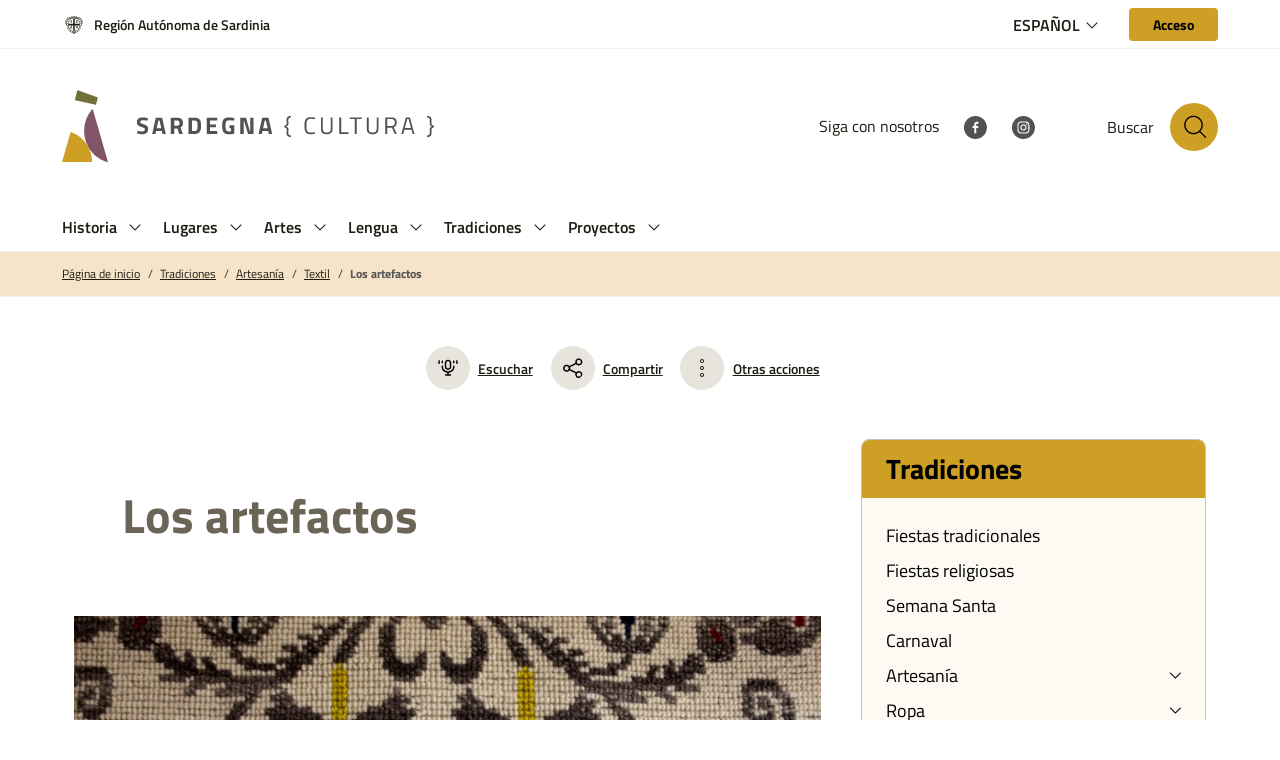

--- FILE ---
content_type: text/html; charset=UTF-8
request_url: https://www.sardegnacultura.it/index.php/es/articulos/i-manufatti
body_size: 19021
content:
<!DOCTYPE html>
<html lang="es">

<head>
    <meta http-equiv="Content-Type" content="text/html; charset=utf-8">
    <meta name="viewport" content="width=device-width, initial-scale=1, shrink-to-fit=no">
    <meta name="theme-color" content="#f8cc00">

    <title>SardegnaCultura - Los artefactos</title>

    <meta name="Description" content="Si la abundancia de la materia prima, la lana, podría justificar la cantidad de tejidos producidos en tal abundancia que fueron objeto de comercio desde la época romana, no basta con explicar, por otro lado, la gran calidad, variedad y omnipresencia de la producción textil tradicional, como se ha manifestado claramente al menos desde la Edad Media. Las razones de tanta variedad y riqueza se encuentran en ese mismo «humus» que da origen a la extraordinaria variedad de prendas, como panes y tejidos. En todas estas actividades, propias del trabajo femenino, se modula un gusto estético, un mismo «ritmo étnico» que se plasma en igual medida en las texturas y la danza que en la canción y el tallado. La reconocibilidad y el carácter de la producción textil insular y, por último, su propio valor se deben a esta impronta étnica, que interpreta de forma totalmente personal tradiciones, motivos, técnicas y materiales que, por lo demás, son comunes a toda la zona mediterránea. Los artefactos antiguos tradicionales muestran la identidad y el carácter exclusivos del grupo de producción del que provienen. El caso de algunos tejidos sardos modernos es diferente, ya que se reducen a simples accesorios de decoración, con colores y módulos decorativos degradados y domesticados que se pierden en la ignorancia de la tradición y, por lo tanto, son fáciles de imitar fuera de las islas. Quizás valga la pena reconsiderar las elecciones y las pautas de producción de una parte de la producción textil actual, que en realidad está demasiado estandarizada y banalizada y, quizás por esta razón, es tan vulnerable, imitable y poco competitiva.">

    <meta name="keywords" content="Tradiciones, Tessitura">


    <meta property="og:title"
          content="SardegnaCultura - Los artefactos"/>

    <meta property="og:description" content="Si la abundancia de la materia prima, la lana, podría justificar la cantidad de tejidos producidos en tal abundancia que fueron objeto de comercio desde la época romana, no basta con explicar, por otro lado, la gran calidad, variedad y omnipresencia de la producción textil tradicional, como se ha manifestado claramente al menos desde la Edad Media. Las razones de tanta variedad y riqueza se encuentran en ese mismo «humus» que da origen a la extraordinaria variedad de prendas, como panes y tejidos. En todas estas actividades, propias del trabajo femenino, se modula un gusto estético, un mismo «ritmo étnico» que se plasma en igual medida en las texturas y la danza que en la canción y el tallado. La reconocibilidad y el carácter de la producción textil insular y, por último, su propio valor se deben a esta impronta étnica, que interpreta de forma totalmente personal tradiciones, motivos, técnicas y materiales que, por lo demás, son comunes a toda la zona mediterránea. Los artefactos antiguos tradicionales muestran la identidad y el carácter exclusivos del grupo de producción del que provienen. El caso de algunos tejidos sardos modernos es diferente, ya que se reducen a simples accesorios de decoración, con colores y módulos decorativos degradados y domesticados que se pierden en la ignorancia de la tradición y, por lo tanto, son fáciles de imitar fuera de las islas. Quizás valga la pena reconsiderar las elecciones y las pautas de producción de una parte de la producción textil actual, que en realidad está demasiado estandarizada y banalizada y, quizás por esta razón, es tan vulnerable, imitable y poco competitiva."/>

    <meta property="og:image" content="https://cms.sardegnacultura.it/api/assets/andalas-sardegna/7d68bfb1-d4c7-4b0b-b3b4-f859297780e4/"/>

<meta property="og:url" content="https://www.sardegnacultura.it/index.php/es/articulos/i-manufatti"/>
<meta property="og:site_name" content="SardegnaCultura">
<meta property="og:type" content="website"/>


<meta name="twitter:card" content="summary_large_image">
<meta name="twitter:site" content="SardegnaCultura">

    <meta name="twitter:title" content="SardegnaCultura - Los artefactos">

    <meta property="twitter:description" content="Si la abundancia de la materia prima, la lana, podría justificar la cantidad de tejidos producidos en tal abundancia que fueron objeto de comercio desde la época romana, no basta con explicar, por otro lado, la gran calidad, variedad y omnipresencia de la producción textil tradicional, como se ha manifestado claramente al menos desde la Edad Media. Las razones de tanta variedad y riqueza se encuentran en ese mismo «humus» que da origen a la extraordinaria variedad de prendas, como panes y tejidos. En todas estas actividades, propias del trabajo femenino, se modula un gusto estético, un mismo «ritmo étnico» que se plasma en igual medida en las texturas y la danza que en la canción y el tallado. La reconocibilidad y el carácter de la producción textil insular y, por último, su propio valor se deben a esta impronta étnica, que interpreta de forma totalmente personal tradiciones, motivos, técnicas y materiales que, por lo demás, son comunes a toda la zona mediterránea. Los artefactos antiguos tradicionales muestran la identidad y el carácter exclusivos del grupo de producción del que provienen. El caso de algunos tejidos sardos modernos es diferente, ya que se reducen a simples accesorios de decoración, con colores y módulos decorativos degradados y domesticados que se pierden en la ignorancia de la tradición y, por lo tanto, son fáciles de imitar fuera de las islas. Quizás valga la pena reconsiderar las elecciones y las pautas de producción de una parte de la producción textil actual, que en realidad está demasiado estandarizada y banalizada y, quizás por esta razón, es tan vulnerable, imitable y poco competitiva."/>

    <meta name="twitter:image" content="https://cms.sardegnacultura.it/api/assets/andalas-sardegna/7d68bfb1-d4c7-4b0b-b3b4-f859297780e4/">

<meta name="twitter:creator" content="Sardinia Cultura">


    <meta name="robots" content="index, follow, max-image-preview:large, max-snippet:-1, max-video-preview:-1">


<link rel="canonical"
      href="https://www.sardegnacultura.it/index.php/es/articulos/i-manufatti"/>


                        <link rel="alternate" hreflang="it"
                  href="https://www.sardegnacultura.it/index.php/articolo/i-manufatti"/>
                                    <link rel="alternate" hreflang="en"
                  href="https://www.sardegnacultura.it/index.php/en/articles/i-manufatti"/>
                                    <link rel="alternate" hreflang="de"
                  href="https://www.sardegnacultura.it/index.php/de/artikel/i-manufatti"/>
                                                    <link rel="alternate" hreflang="fr"
                  href="https://www.sardegnacultura.it/index.php/fr/articles/i-manufatti"/>
                                    <link rel="alternate" hreflang="sc"
                  href="https://www.sardegnacultura.it/index.php/sc/articulu/i-manufatti"/>
            
    <script src="https://cdn.jsdelivr.net/npm/@splidejs/splide@4.1.2/dist/js/splide.min.js"></script>
    <link rel="stylesheet" href="https://cdn.jsdelivr.net/npm/@splidejs/splide@4.1.2/dist/css/splide-core.min.css">
    <script defer src="https://www.sardegnacultura.it/js/main.js?8b31ddf375040ce13768p"></script>
    <link href="https://www.sardegnacultura.it/css/main.css?8b31ddf375040ce17638p" rel="stylesheet">

        <!-- Matomo -->
    <script type="text/javascript">
        var _paq = window._paq = window._paq || [];
        /* tracker methods like "setCustomDimension" should be called before "trackPageView" */
        _paq.push(['trackPageView']);
        _paq.push(['enableLinkTracking']);
        (function() {
            var u="https://ingestion.webanalytics.italia.it/";
            _paq.push(['setTrackerUrl', u+'matomo.php']);
            _paq.push(['setSiteId', 'BEpDaj2qyL']);
            var d=document, g=d.createElement('script'), s=d.getElementsByTagName('script')[0];
            g.type='text/javascript'; g.async=true; g.src=u+'matomo.js'; s.parentNode.insertBefore(g,s);
        })();
    </script>
    <!-- End Matomo Code -->
    
    <style>
        .fslightbox-toolbar-button:nth-child(5){
            display: none;
        }
    </style>
        <style>
        .caption-overlay {
            position: absolute;
            bottom: 5px;
            right: 5px;
            padding: 5px 10px;
            font-size: 14px;
            font-weight: 600;
            color: white;
            background: rgba(0, 0, 0, 0.4);
            max-width: calc(100% - 10px);
        }
        .media {
            position: relative;
        }
    </style>
</head>
<body id="app-container" class="">

<header class="position-sticky bg-white" style="z-index: 1055;">
    <div class="menu-mobile-wrapper" aria-labelledby="menuMob">
        <div class="menu-mobile-content">
            <div class="close" role="button" aria-label="Menú cerrado">
                <img src="https://www.sardegnacultura.it/img/icon/close.svg" alt="Menú cerrado">
            </div>
            <div class="menu-mobile-navigation px-24 py-16">
                <div class="menu-mobile-head"></div>

                <ul class="link-list-mobile">
                                                                    <li>
                            <div class="accordion-mob-head">
                                <a class="nav-link dropdown-toggle text-black-mid p-0"
                                   href="https://www.sardegnacultura.it/index.php/es/categorias/storia" >
                                        <span
                                            class="text-black-mid fw-semibold">Historia</span>
                                </a>
                                <svg role="button" width="24" height="25" viewBox="0 0 24 25" fill="none"
                                     xmlns="http://www.w3.org/2000/svg">
                                    <path
                                        d="M12 15.6998L6.39999 10.0998L7.09999 9.2998L12 14.1998L16.9 9.2998L17.6 10.0998L12 15.6998Z"
                                        fill="#825468"></path>
                                </svg>
                            </div>
                            <div class="accordion-mob-body">
                                <div class="dropdown-menu megamenu" role="region"
                                     aria-labelledby="nav-item1">
                                    <div class="dropdown-content">
                                        <ul>
                                                                                                                                            <li>
                                                    <a class="text-deep-taupe" href="https://www.sardegnacultura.it/index.php/es/categorias/storia/prenuragico"
                                                                                                              aria-label="link">
                                                        Prenuragico
                                                    </a>
                                                </li>
                                                                                                                                            <li>
                                                    <a class="text-deep-taupe" href="https://www.sardegnacultura.it/index.php/es/categorias/storia/nuragico"
                                                                                                              aria-label="link">
                                                        Nuragico
                                                    </a>
                                                </li>
                                                                                                                                            <li>
                                                    <a class="text-deep-taupe" href="https://www.sardegnacultura.it/index.php/es/categorias/storia/fenicio-punico"
                                                                                                              aria-label="link">
                                                        Fenicio-punico
                                                    </a>
                                                </li>
                                                                                                                                            <li>
                                                    <a class="text-deep-taupe" href="https://www.sardegnacultura.it/index.php/es/categorias/storia/romano"
                                                                                                              aria-label="link">
                                                        Romano
                                                    </a>
                                                </li>
                                                                                                                                            <li>
                                                    <a class="text-deep-taupe" href="https://www.sardegnacultura.it/index.php/es/categorias/storia/bizantino"
                                                                                                              aria-label="link">
                                                        Bizantino
                                                    </a>
                                                </li>
                                                                                                                                            <li>
                                                    <a class="text-deep-taupe" href="https://www.sardegnacultura.it/index.php/es/categorias/storia/giudicale"
                                                                                                              aria-label="link">
                                                        Giudicale
                                                    </a>
                                                </li>
                                                                                                                                            <li>
                                                    <a class="text-deep-taupe" href="https://www.sardegnacultura.it/index.php/es/categorias/storia/aragonese-e-spagnolo"
                                                                                                              aria-label="link">
                                                        Aragonese e spagnolo
                                                    </a>
                                                </li>
                                                                                                                                            <li>
                                                    <a class="text-deep-taupe" href="https://www.sardegnacultura.it/index.php/es/categorias/storia/regno-di-sardegna"
                                                                                                              aria-label="link">
                                                        Regno di Sardegna
                                                    </a>
                                                </li>
                                                                                                                                            <li>
                                                    <a class="text-deep-taupe" href="https://www.sardegnacultura.it/index.php/es/categorias/storia/regno-ditalia"
                                                                                                              aria-label="link">
                                                        Regno d&#039;Italia
                                                    </a>
                                                </li>
                                                                                                                                            <li>
                                                    <a class="text-deep-taupe" href="https://www.sardegnacultura.it/index.php/es/categorias/storia/contemporaneo"
                                                                                                              aria-label="link">
                                                        Contemporaneo
                                                    </a>
                                                </li>
                                                                                    </ul>
                                    </div>
                                </div>
                            </div>
                        </li>
                        
                                                                    <li>
                            <div class="accordion-mob-head">
                                <a class="nav-link dropdown-toggle text-black-mid p-0"
                                   href="https://www.sardegnacultura.it/index.php/es/categorias/luoghi" >
                                        <span
                                            class="text-black-mid fw-semibold">Lugares</span>
                                </a>
                                <svg role="button" width="24" height="25" viewBox="0 0 24 25" fill="none"
                                     xmlns="http://www.w3.org/2000/svg">
                                    <path
                                        d="M12 15.6998L6.39999 10.0998L7.09999 9.2998L12 14.1998L16.9 9.2998L17.6 10.0998L12 15.6998Z"
                                        fill="#825468"></path>
                                </svg>
                            </div>
                            <div class="accordion-mob-body">
                                <div class="dropdown-menu megamenu" role="region"
                                     aria-labelledby="nav-item2">
                                    <div class="dropdown-content">
                                        <ul>
                                                                                                                                            <li>
                                                    <a class="text-deep-taupe" href="https://www.sardegnacultura.it/index.php/es/categorias/luoghi/musei"
                                                                                                              aria-label="link">
                                                        Museos
                                                    </a>
                                                </li>
                                                                                                                                            <li>
                                                    <a class="text-deep-taupe" href="https://www.sardegnacultura.it/index.php/es/categorias/luoghi/siti-archeologici"
                                                                                                              aria-label="link">
                                                        Yacimientos arqueológicos
                                                    </a>
                                                </li>
                                                                                                                                            <li>
                                                    <a class="text-deep-taupe" href="https://www.sardegnacultura.it/index.php/es/categorias/luoghi/monumenti-architettonici"
                                                                                                              aria-label="link">
                                                        Monumentos arquitectónicos
                                                    </a>
                                                </li>
                                                                                                                                            <li>
                                                    <a class="text-deep-taupe" href="https://www.sardegnacultura.it/index.php/es/categorias/luoghi/archeologia-industriale"
                                                                                                              aria-label="link">
                                                        arqueología industrial
                                                    </a>
                                                </li>
                                                                                                                                            <li>
                                                    <a class="text-deep-taupe" href="https://www.sardegnacultura.it/index.php/es/categorias/luoghi/biblioteche-e-archivi"
                                                                                                              aria-label="link">
                                                        Bibliotecas y archivos
                                                    </a>
                                                </li>
                                                                                                                                            <li>
                                                    <a class="text-deep-taupe" href="https://www.sardegnacultura.it/index.php/es/categorias/luoghi/paesaggio"
                                                                                                              aria-label="link">
                                                        Paisaje
                                                    </a>
                                                </li>
                                                                                    </ul>
                                    </div>
                                </div>
                            </div>
                        </li>
                        
                                                                    <li>
                            <div class="accordion-mob-head">
                                <a class="nav-link dropdown-toggle text-black-mid p-0"
                                   href="https://www.sardegnacultura.it/index.php/es/categorias/arti" >
                                        <span
                                            class="text-black-mid fw-semibold">Artes</span>
                                </a>
                                <svg role="button" width="24" height="25" viewBox="0 0 24 25" fill="none"
                                     xmlns="http://www.w3.org/2000/svg">
                                    <path
                                        d="M12 15.6998L6.39999 10.0998L7.09999 9.2998L12 14.1998L16.9 9.2998L17.6 10.0998L12 15.6998Z"
                                        fill="#825468"></path>
                                </svg>
                            </div>
                            <div class="accordion-mob-body">
                                <div class="dropdown-menu megamenu" role="region"
                                     aria-labelledby="nav-item3">
                                    <div class="dropdown-content">
                                        <ul>
                                                                                                                                            <li>
                                                    <a class="text-deep-taupe" href="https://www.sardegnacultura.it/index.php/es/categorias/arti/architettura-arti"
                                                                                                              aria-label="link">
                                                        Architettura
                                                    </a>
                                                </li>
                                                                                                                                            <li>
                                                    <a class="text-deep-taupe" href="https://www.sardegnacultura.it/index.php/es/categorias/arti/fotografia"
                                                                                                              aria-label="link">
                                                        Fotografia
                                                    </a>
                                                </li>
                                                                                                                                            <li>
                                                    <a class="text-deep-taupe" href="https://www.sardegnacultura.it/index.php/es/categorias/arti/scultura"
                                                                                                              aria-label="link">
                                                        Escultura
                                                    </a>
                                                </li>
                                                                                                                                            <li>
                                                    <a class="text-deep-taupe" href="https://www.sardegnacultura.it/index.php/es/categorias/arti/letteratura"
                                                                                                              aria-label="link">
                                                        Letteratura
                                                    </a>
                                                </li>
                                                                                                                                            <li>
                                                    <a class="text-deep-taupe" href="https://www.sardegnacultura.it/index.php/es/categorias/arti/cinema"
                                                                                                              aria-label="link">
                                                        Cine
                                                    </a>
                                                </li>
                                                                                    </ul>
                                    </div>
                                </div>
                            </div>
                        </li>
                        
                                                                    <li>
                            <div class="accordion-mob-head">
                                <a class="nav-link dropdown-toggle text-black-mid p-0"
                                   href="https://www.sardegnacultura.it/index.php/es/categorias/lingua" >
                                        <span
                                            class="text-black-mid fw-semibold">Lengua</span>
                                </a>
                                <svg role="button" width="24" height="25" viewBox="0 0 24 25" fill="none"
                                     xmlns="http://www.w3.org/2000/svg">
                                    <path
                                        d="M12 15.6998L6.39999 10.0998L7.09999 9.2998L12 14.1998L16.9 9.2998L17.6 10.0998L12 15.6998Z"
                                        fill="#825468"></path>
                                </svg>
                            </div>
                            <div class="accordion-mob-body">
                                <div class="dropdown-menu megamenu" role="region"
                                     aria-labelledby="nav-item4">
                                    <div class="dropdown-content">
                                        <ul>
                                                                                                                                            <li>
                                                    <a class="text-deep-taupe" href="https://www.sardegnacultura.it/index.php/es/categorias/servizi-linguistici"
                                                                                                              aria-label="link">
                                                        Servicios lingüísticos
                                                    </a>
                                                </li>
                                                                                                                                            <li>
                                                    <a class="text-deep-taupe" href="https://www.sardegnacultura.it/index.php/es/categorias/lingua-sarda/limba-sarda-comuna"
                                                                                                              aria-label="link">
                                                        Limba sarda comuna
                                                    </a>
                                                </li>
                                                                                                                                            <li>
                                                    <a class="text-deep-taupe" href="https://www.sardegnacultura.it/index.php/es/categorias/lingua/storia-della-lingua"
                                                                                                              aria-label="link">
                                                        Storia della lingua
                                                    </a>
                                                </li>
                                                                                                                                            <li>
                                                    <a class="text-deep-taupe" href="https://www.sardegnacultura.it/index.php/es/categorias/lingua/lingue-minoritarie-nellunione-europea-lingua-sarda"
                                                                                                              aria-label="link">
                                                        Lingue minoritarie nell&#039;Unione europea
                                                    </a>
                                                </li>
                                                                                                                                            <li>
                                                    <a class="text-deep-taupe" href="https://www.sardegnacultura.it/index.php/es/categorias/lingua/il-sardo"
                                                                                                              aria-label="link">
                                                        Il sardo
                                                    </a>
                                                </li>
                                                                                                                                            <li>
                                                    <a class="text-deep-taupe" href="https://www.sardegnacultura.it/index.php/es/categorias/lingua/normativa-lingua-sarda"
                                                                                                              aria-label="link">
                                                        Normativa
                                                    </a>
                                                </li>
                                                                                                                                            <li>
                                                    <a class="text-deep-taupe" href="https://www.sardegnacultura.it/index.php/es/categorias/lingua/letteratura-lingua-sarda"
                                                                                                              aria-label="link">
                                                        Letteratura
                                                    </a>
                                                </li>
                                                                                    </ul>
                                    </div>
                                </div>
                            </div>
                        </li>
                        
                                                                    <li>
                            <div class="accordion-mob-head">
                                <a class="nav-link dropdown-toggle text-black-mid p-0"
                                   href="https://www.sardegnacultura.it/index.php/es/categorias/tradizioni" >
                                        <span
                                            class="text-black-mid fw-semibold">Tradiciones</span>
                                </a>
                                <svg role="button" width="24" height="25" viewBox="0 0 24 25" fill="none"
                                     xmlns="http://www.w3.org/2000/svg">
                                    <path
                                        d="M12 15.6998L6.39999 10.0998L7.09999 9.2998L12 14.1998L16.9 9.2998L17.6 10.0998L12 15.6998Z"
                                        fill="#825468"></path>
                                </svg>
                            </div>
                            <div class="accordion-mob-body">
                                <div class="dropdown-menu megamenu" role="region"
                                     aria-labelledby="nav-item5">
                                    <div class="dropdown-content">
                                        <ul>
                                                                                                                                            <li>
                                                    <a class="text-deep-taupe" href="https://www.sardegnacultura.it/index.php/es/categorias/tradizioni/feste-tradizionali"
                                                                                                              aria-label="link">
                                                        Feste tradizionali
                                                    </a>
                                                </li>
                                                                                                                                            <li>
                                                    <a class="text-deep-taupe" href="https://www.sardegnacultura.it/index.php/es/categorias/tradizioni/feste-religiose"
                                                                                                              aria-label="link">
                                                        Fiestas religiosas
                                                    </a>
                                                </li>
                                                                                                                                            <li>
                                                    <a class="text-deep-taupe" href="https://www.sardegnacultura.it/index.php/es/categorias/tradizioni/settimana-santa"
                                                                                                              aria-label="link">
                                                        Semana Santa
                                                    </a>
                                                </li>
                                                                                                                                            <li>
                                                    <a class="text-deep-taupe" href="https://www.sardegnacultura.it/index.php/es/categorias/tradizioni/carnevale"
                                                                                                              aria-label="link">
                                                        Carnaval
                                                    </a>
                                                </li>
                                                                                                                                            <li>
                                                    <a class="text-deep-taupe" href="https://www.sardegnacultura.it/index.php/es/categorias/tradizioni/artigianato"
                                                                                                              aria-label="link">
                                                        Artesanía
                                                    </a>
                                                </li>
                                                                                                                                            <li>
                                                    <a class="text-deep-taupe" href="https://www.sardegnacultura.it/index.php/es/categorias/tradizioni/abiti-tradizionali"
                                                                                                              aria-label="link">
                                                        ropa
                                                    </a>
                                                </li>
                                                                                                                                            <li>
                                                    <a class="text-deep-taupe" href="https://www.sardegnacultura.it/index.php/es/categorias/tradizioni/pani"
                                                                                                              aria-label="link">
                                                        Dolor
                                                    </a>
                                                </li>
                                                                                                                                            <li>
                                                    <a class="text-deep-taupe" href="https://www.sardegnacultura.it/index.php/es/categorias/tradizioni/medicina-popolare"
                                                                                                              aria-label="link">
                                                        Medicina popular
                                                    </a>
                                                </li>
                                                                                    </ul>
                                    </div>
                                </div>
                            </div>
                        </li>
                        
                                                                    <li>
                            <div class="accordion-mob-head">
                                <a class="nav-link dropdown-toggle text-black-mid p-0"
                                   href="https://www.sardegnacultura.it/index.php/es/categorias/progetti" >
                                        <span
                                            class="text-black-mid fw-semibold">Proyectos</span>
                                </a>
                                <svg role="button" width="24" height="25" viewBox="0 0 24 25" fill="none"
                                     xmlns="http://www.w3.org/2000/svg">
                                    <path
                                        d="M12 15.6998L6.39999 10.0998L7.09999 9.2998L12 14.1998L16.9 9.2998L17.6 10.0998L12 15.6998Z"
                                        fill="#825468"></path>
                                </svg>
                            </div>
                            <div class="accordion-mob-body">
                                <div class="dropdown-menu megamenu" role="region"
                                     aria-labelledby="nav-item6">
                                    <div class="dropdown-content">
                                        <ul>
                                                                                                                                            <li>
                                                    <a class="text-deep-taupe" href="https://www.sardegnacultura.it/index.php/es/categorias/progetti/catalogazione-e-tutela"
                                                                                                              aria-label="link">
                                                        Catalogazione e tutela
                                                    </a>
                                                </li>
                                                                                                                                            <li>
                                                    <a class="text-deep-taupe" href="https://www.sardegnacultura.it/index.php/es/categorias/progetti/cultura-digitale"
                                                                                                              aria-label="link">
                                                        Cultura digital
                                                    </a>
                                                </li>
                                                                                                                                            <li>
                                                    <a class="text-deep-taupe" href="https://www.sardegnacultura.it/index.php/es/categorias/progetti/valore-alla-cultura"
                                                                                                              aria-label="link">
                                                        Valor para la cultura
                                                    </a>
                                                </li>
                                                                                    </ul>
                                    </div>
                                </div>
                            </div>
                        </li>
                        
                                    </ul>
            </div>
        </div>
    </div>

    <div class="modal fade modal-search" id="modal-search" tabindex="-1" aria-hidden="true"
     aria-labelledby="modal-search" style="user-select:none">
    <div class="modal-dialog w-100">
        <div class="modal-content">
            <div class="container">
                <div class="row default-search-wrapper">
                    <div class="col-12">
                        <form class="mt-0 mt-md-64" autocomplete="off" action="https://www.sardegnacultura.it/index.php/es/buscar">
                            <input hidden name="advanced" value="true">

                            <div class="modal-header border-0 mb-72 mb-md-64 align-items-center">
                                <div class="modal-title d-flex align-items-center">
                                    <button class="me-10 me-md-52 p-0 border-0 bg-transparent" type="button"
                                            data-bs-dismiss="modal"
                                            aria-label="Cerrar modal" tabindex="4">
                                        <img src="https://www.sardegnacultura.it/img/icon/circle-left.svg"
                                             alt="Cerrar modal">
                                    </button>
                                    <span
                                        class="fw-bold display-5 text-black-mid">Buscar</span>
                                </div>
                                <button
                                    class="border-0 py-4 px-12 py-md-10 px-md-56 ms-auto btn text-black fw-bold fs-7 bg-lemon-curry"
                                    type="submit" tabindex="3">Confirmado
                                </button>
                            </div>

                            <div
                                class="search-container border-bottom border-1 border-black-mid pb-12 d-flex align-items-center mb-20">
                                <img class="me-12" src="https://www.sardegnacultura.it/img/icon/search-black.svg"
                                     alt="Insertar texto">
                                <input class="w-100 border-0 p-0 d-flex align-items-center" type="search"
                                       id="search-modal"
                                       placeholder="Artículos de búsqueda, eventos, recursos del patrimonio cultural."
                                       autocomplete="off" autofocus tabindex="1" name="s" value="">
                                <label class="visually-hidden"
                                       for="search-modal">Buscar en el sitio</label>
                            </div>

                            <div class="advanced-search d-flex justify-content-end mb-32 mb-md-10"><a
                                    class="fw-bold fs-8 text-black-mid d-flex align-items-center" href="#"
                                    tabindex="2">
                                    <img class="me-8" alt="settings" title="settings"
                                         src="https://www.sardegnacultura.it/img/icon/settings.svg">
                                    Búsqueda Avanzada
                                </a>
                            </div>
                            <div class="button-container d-flex flex-wrap">
                                <input hidden type="text" name="f[0][n]" value="categoria">
                                <input hidden type="text" name="f[0][o]" value="equal">
                                <input type="radio" name="f[0][v]" id="all" value="" checked>
                                <label for="all">Tutto</label>
                                                                                                                                                                                                                                                                                                                                                                                                                                        <input type="radio" name="f[0][v]" id="testo"
                                                   value="Testo">
                                            <label for="testo">Testo</label>
                                                                                    <input type="radio" name="f[0][v]" id="immagine"
                                                   value="Immagine">
                                            <label for="immagine">Immagine</label>
                                                                                    <input type="radio" name="f[0][v]" id="video"
                                                   value="Video">
                                            <label for="video">Video</label>
                                                                                    <input type="radio" name="f[0][v]" id="audio"
                                                   value="Audio">
                                            <label for="audio">Audio</label>
                                                                                    <input type="radio" name="f[0][v]" id="musica-notata"
                                                   value="Musica notata">
                                            <label for="musica-notata">Musica notata</label>
                                                                                    <input type="radio" name="f[0][v]" id="risorsa-elettronica"
                                                   value="Risorsa elettronica">
                                            <label for="risorsa-elettronica">Risorsa elettronica</label>
                                                                                    <input type="radio" name="f[0][v]" id="collezione"
                                                   value="Collezione">
                                            <label for="collezione">Collezione</label>
                                                                                    <input type="radio" name="f[0][v]" id="materiale-multimediale"
                                                   value="Materiale multimediale">
                                            <label for="materiale-multimediale">Materiale multimediale</label>
                                                                                    <input type="radio" name="f[0][v]" id="materiale-cartografico"
                                                   value="Materiale cartografico">
                                            <label for="materiale-cartografico">Materiale cartografico</label>
                                                                                    <input type="radio" name="f[0][v]" id="luogo-della-cultura"
                                                   value="Luogo della Cultura">
                                            <label for="luogo-della-cultura">Luogo della Cultura</label>
                                                                                    <input type="radio" name="f[0][v]" id="articolo"
                                                   value="Articolo">
                                            <label for="articolo">Articolo</label>
                                                                                    <input type="radio" name="f[0][v]" id="risorsa-interattiva"
                                                   value="Risorsa interattiva">
                                            <label for="risorsa-interattiva">Risorsa interattiva</label>
                                                                                    <input type="radio" name="f[0][v]" id="oggetto"
                                                   value="Oggetto">
                                            <label for="oggetto">Oggetto</label>
                                                                                    <input type="radio" name="f[0][v]" id="testo-manoscritto"
                                                   value="Testo manoscritto">
                                            <label for="testo-manoscritto">Testo manoscritto</label>
                                                                                    <input type="radio" name="f[0][v]" id="sportello-linguistico"
                                                   value="Sportello linguistico">
                                            <label for="sportello-linguistico">Sportello linguistico</label>
                                                                                    <input type="radio" name="f[0][v]" id="musica-notata-manoscritta"
                                                   value="Musica notata manoscritta">
                                            <label for="musica-notata-manoscritta">Musica notata manoscritta</label>
                                                                                    <input type="radio" name="f[0][v]" id="evento"
                                                   value="Evento">
                                            <label for="evento">Evento</label>
                                                                                    <input type="radio" name="f[0][v]" id="news"
                                                   value="News">
                                            <label for="news">News</label>
                                                                                    <input type="radio" name="f[0][v]" id="intervento-pnrr"
                                                   value="Intervento PNRR">
                                            <label for="intervento-pnrr">Intervento PNRR</label>
                                                                                    <input type="radio" name="f[0][v]" id="materiale-cartografico-manoscritto"
                                                   value="Materiale cartografico manoscritto">
                                            <label for="materiale-cartografico-manoscritto">Materiale cartografico manoscritto</label>
                                                                                                                                                                                                                                                                                                                                                                                                                                                                                                                                                                                                                                                                                                                                                                                                                                                                                                                                                                                                                                                                                                                                                                                                                                                                                                                                                                                                                </div>
                        </form>
                    </div>
                </div>

                <div class="row advanced-search-wrapper pb-32">
                    <div class="col-12">
                        <form class="mt-0 mt-md-64" id="advanced-search-form" autocomplete="off"
                              action="https://www.sardegnacultura.it/index.php/es/buscar">
                            <input hidden name="advanced" value="1">
                            <div class="modal-header border-0 mb-72 mb-md-64 align-items-center">
                                <div class="modal-title d-flex align-items-center">
                                    <button class="me-10 me-md-52 p-0 border-0 bg-transparent" type="button"
                                            data-bs-dismiss="modal"
                                            aria-label="Cerrar búsqueda avanzada"><img
                                            src="https://www.sardegnacultura.it/img/icon/circle-left.svg"
                                            alt="Cerrar búsqueda avanzada">
                                    </button>
                                    <span
                                        class="fw-bold display-5 text-black-mid">Búsqueda Avanzada</span>
                                </div>
                                <button
                                    class="border-0 py-4 px-12 py-md-10 px-md-56 ms-auto btn text-black fw-bold fs-7 bg-lemon-curry"
                                    type="submit">Confirmado
                                </button>
                            </div>
                            <div
                                class="search-container border-bottom border-1 border-black-mid pb-12 d-flex align-items-center mb-56">
                                <img class="me-12" src="https://www.sardegnacultura.it/img/icon/search-black.svg"
                                     alt="Insertar texto">
                                <input class="w-100 border-0 p-0 d-flex align-items-center" type="search"
                                       id="search-modal-adv"
                                       placeholder="Artículos de búsqueda, eventos, recursos del patrimonio cultural."
                                       autocomplete="off" autofocus tabindex="1" name="s" value="">
                                <label class="visually-hidden"
                                       for="search-modal-adv">Buscar en el sitio</label>
                            </div>
                            <div class="advanced-input mb-32 mb-md-48 advanced-input-wrapper"
                                 id="advanced-input-wrapper"></div>
                        </form>
                        <div class="add mt-32 px-12">
                            <button class="rounded d-flex align-items-center justify-content-center add-filter"
                                    id="add-filter"
                                    aria-label="Añadir filtro">
                                <img src="https://www.sardegnacultura.it/img/icon/plus-deep-taupe.svg"
                                     alt="Añadir filtro">
                            </button>
                        </div>
                    </div>
                </div>
                
                
                
                
                
                
                
                
                
                
                
                
                
                
                
                
                
                
                
                
                
                
                
                

                
                
                
                
                
                
                
                
                
            </div>
        </div>
    </div>
    <div class="modal-others" data-facets-options-url="https://www.sardegnacultura.it/index.php/facets-options">
        <div class="content">
            <div class="bg-lemon-curry px-24 py-16">
                <h3 class="bg-lemon-curry fw-bold fs-8 m-0" data-modal-others-title>
                    Asignaturas
                </h3>
                <div class="close-others" role="button">
                    <img src="https://www.sardegnacultura.it/img/icon/close-black.svg" alt="">
                </div>
            </div>
            <div class="arrows">
                <input name="s">
                <div>
                    <img src="https://www.sardegnacultura.it/img/icon/left-arrow-black.svg" alt="Indietro" role="button" data-prev>
                    <img src="https://www.sardegnacultura.it/img/icon/right-arrow-black.svg" alt="Avanti" role="button" data-next>
                </div>
            </div>
            <div class="list-container bg-white p-24">
                <ul></ul>
            </div>
        </div>
    </div>
</div>


<div class="modal fade modal-search" id="modal-search-clear" tabindex="-1" aria-hidden="true"
     aria-labelledby="modal-search-clear" style="user-select:none">
    <div class="modal-dialog w-100">
        <div class="modal-content">
            <div class="container">
                <div class="row default-search-wrapper">
                    <div class="col-12">
                        <form class="mt-0 mt-md-64" autocomplete="off" action="https://www.sardegnacultura.it/index.php/es/buscar">
                            <input hidden name="advanced" value="true">

                            <div class="modal-header border-0 mb-72 mb-md-64 align-items-center">
                                <div class="modal-title d-flex align-items-center">
                                    <button class="me-10 me-md-52 p-0 border-0 bg-transparent" type="button"
                                            data-bs-dismiss="modal"
                                            aria-label="Cerrar modal" tabindex="4">
                                        <img src="https://www.sardegnacultura.it/img/icon/circle-left.svg"
                                             alt="Cerrar modal">
                                    </button>
                                    <span
                                        class="fw-bold display-5 text-black-mid">Buscar</span>
                                </div>
                                <button
                                    class="border-0 py-4 px-12 py-md-10 px-md-56 ms-auto btn text-black fw-bold fs-7 bg-lemon-curry"
                                    type="submit" tabindex="3">Confirmado
                                </button>
                            </div>

                            <div
                                class="search-container border-bottom border-1 border-black-mid pb-12 d-flex align-items-center mb-20">
                                <img class="me-12" src="https://www.sardegnacultura.it/img/icon/search-black.svg"
                                     alt="Insertar texto">
                                <input class="w-100 border-0 p-0 d-flex align-items-center" type="search"
                                       id="search-modal-clear"
                                       placeholder="Artículos de búsqueda, eventos, recursos del patrimonio cultural."
                                       autocomplete="off" autofocus tabindex="1" name="s" value="">
                                <label class="visually-hidden"
                                       for="search-modal-clear">Buscar en el sitio</label>
                            </div>

                            <div class="advanced-search d-flex justify-content-end mb-32 mb-md-10"><a
                                    class="fw-bold fs-8 text-black-mid d-flex align-items-center" href="#"
                                    tabindex="2">
                                    <img class="me-8" alt="settings" title="settings"
                                         src="https://www.sardegnacultura.it/img/icon/settings.svg">
                                    Búsqueda Avanzada
                                </a>
                            </div>
                            <div class="button-container d-flex flex-wrap">
                                <input hidden type="text" name="f[0][n]" value="categoria">
                                <input hidden type="text" name="f[0][o]" value="equal">
                                <input type="radio" name="f[0][v]" id="all-clear" value="" checked>
                                <label for="all-clear">Tutto</label>
                                                                                                                                                                                                                                                                                                                                                                                                                                        <input type="radio" name="f[0][v]" id="testo-clear"
                                                   value="Testo">
                                            <label for="testo-clear">Testo</label>
                                                                                    <input type="radio" name="f[0][v]" id="immagine-clear"
                                                   value="Immagine">
                                            <label for="immagine-clear">Immagine</label>
                                                                                    <input type="radio" name="f[0][v]" id="video-clear"
                                                   value="Video">
                                            <label for="video-clear">Video</label>
                                                                                    <input type="radio" name="f[0][v]" id="audio-clear"
                                                   value="Audio">
                                            <label for="audio-clear">Audio</label>
                                                                                    <input type="radio" name="f[0][v]" id="musica-notata-clear"
                                                   value="Musica notata">
                                            <label for="musica-notata-clear">Musica notata</label>
                                                                                    <input type="radio" name="f[0][v]" id="risorsa-elettronica-clear"
                                                   value="Risorsa elettronica">
                                            <label for="risorsa-elettronica-clear">Risorsa elettronica</label>
                                                                                    <input type="radio" name="f[0][v]" id="collezione-clear"
                                                   value="Collezione">
                                            <label for="collezione-clear">Collezione</label>
                                                                                    <input type="radio" name="f[0][v]" id="materiale-multimediale-clear"
                                                   value="Materiale multimediale">
                                            <label for="materiale-multimediale-clear">Materiale multimediale</label>
                                                                                    <input type="radio" name="f[0][v]" id="materiale-cartografico-clear"
                                                   value="Materiale cartografico">
                                            <label for="materiale-cartografico-clear">Materiale cartografico</label>
                                                                                    <input type="radio" name="f[0][v]" id="luogo-della-cultura-clear"
                                                   value="Luogo della Cultura">
                                            <label for="luogo-della-cultura-clear">Luogo della Cultura</label>
                                                                                    <input type="radio" name="f[0][v]" id="articolo-clear"
                                                   value="Articolo">
                                            <label for="articolo-clear">Articolo</label>
                                                                                    <input type="radio" name="f[0][v]" id="risorsa-interattiva-clear"
                                                   value="Risorsa interattiva">
                                            <label for="risorsa-interattiva-clear">Risorsa interattiva</label>
                                                                                    <input type="radio" name="f[0][v]" id="oggetto-clear"
                                                   value="Oggetto">
                                            <label for="oggetto-clear">Oggetto</label>
                                                                                    <input type="radio" name="f[0][v]" id="testo-manoscritto-clear"
                                                   value="Testo manoscritto">
                                            <label for="testo-manoscritto-clear">Testo manoscritto</label>
                                                                                    <input type="radio" name="f[0][v]" id="sportello-linguistico-clear"
                                                   value="Sportello linguistico">
                                            <label for="sportello-linguistico-clear">Sportello linguistico</label>
                                                                                    <input type="radio" name="f[0][v]" id="musica-notata-manoscritta-clear"
                                                   value="Musica notata manoscritta">
                                            <label for="musica-notata-manoscritta-clear">Musica notata manoscritta</label>
                                                                                    <input type="radio" name="f[0][v]" id="evento-clear"
                                                   value="Evento">
                                            <label for="evento-clear">Evento</label>
                                                                                    <input type="radio" name="f[0][v]" id="news-clear"
                                                   value="News">
                                            <label for="news-clear">News</label>
                                                                                    <input type="radio" name="f[0][v]" id="intervento-pnrr-clear"
                                                   value="Intervento PNRR">
                                            <label for="intervento-pnrr-clear">Intervento PNRR</label>
                                                                                    <input type="radio" name="f[0][v]" id="materiale-cartografico-manoscritto-clear"
                                                   value="Materiale cartografico manoscritto">
                                            <label for="materiale-cartografico-manoscritto-clear">Materiale cartografico manoscritto</label>
                                                                                                                                                                                                                                                                                                                                                                                                                                                                                                                                                                                                                                                                                                                                                                                                                                                                                                                                                                                                                                                                                                                                                                                                                                                                                                                                                                                                                </div>
                        </form>
                    </div>
                </div>

                <div class="row advanced-search-wrapper pb-32">
                    <div class="col-12">
                        <form class="mt-0 mt-md-64" id="advanced-search-clear-form" autocomplete="off"
                              action="https://www.sardegnacultura.it/index.php/es/buscar">
                            <input hidden name="advanced" value="1">
                            <div class="modal-header border-0 mb-72 mb-md-64 align-items-center">
                                <div class="modal-title d-flex align-items-center">
                                    <button class="me-10 me-md-52 p-0 border-0 bg-transparent" type="button"
                                            data-bs-dismiss="modal"
                                            aria-label="Cerrar búsqueda avanzada"><img
                                            src="https://www.sardegnacultura.it/img/icon/circle-left.svg"
                                            alt="Cerrar búsqueda avanzada">
                                    </button>
                                    <span
                                        class="fw-bold display-5 text-black-mid">Búsqueda Avanzada</span>
                                </div>
                                <button
                                    class="border-0 py-4 px-12 py-md-10 px-md-56 ms-auto btn text-black fw-bold fs-7 bg-lemon-curry"
                                    type="submit">Confirmado
                                </button>
                            </div>
                            <div
                                class="search-container border-bottom border-1 border-black-mid pb-12 d-flex align-items-center mb-56">
                                <img class="me-12" src="https://www.sardegnacultura.it/img/icon/search-black.svg"
                                     alt="Insertar texto">
                                <input class="w-100 border-0 p-0 d-flex align-items-center" type="search"
                                       id="search-modal-clear-adv"
                                       placeholder="Artículos de búsqueda, eventos, recursos del patrimonio cultural."
                                       autocomplete="off" autofocus tabindex="1" name="s" value="">
                                <label class="visually-hidden"
                                       for="search-modal-clear-adv">Buscar en el sitio</label>
                            </div>
                            <div class="advanced-input mb-32 mb-md-48 advanced-input-wrapper"
                                 id="advanced-input-clear-wrapper"></div>
                        </form>
                        <div class="add mt-32 px-12">
                            <button class="rounded d-flex align-items-center justify-content-center add-filter"
                                    id="add-filter-clear"
                                    aria-label="Añadir filtro">
                                <img src="https://www.sardegnacultura.it/img/icon/plus-deep-taupe.svg"
                                     alt="Añadir filtro">
                            </button>
                        </div>
                    </div>
                </div>
                
                
                
                
                
                
                
                
                
                
                
                
                
                
                
                
                
                
                
                
                
                
                
                

                
                
                
                
                
                
                
                
                
            </div>
        </div>
    </div>
    <div class="modal-others" data-facets-options-url="https://www.sardegnacultura.it/index.php/facets-options">
        <div class="content">
            <div class="bg-lemon-curry px-24 py-16">
                <h3 class="bg-lemon-curry fw-bold fs-8 m-0" data-modal-others-title>
                    Asignaturas
                </h3>
                <div class="close-others" role="button">
                    <img src="https://www.sardegnacultura.it/img/icon/close-black.svg" alt="">
                </div>
            </div>
            <div class="arrows">
                <input name="s">
                <div>
                    <img src="https://www.sardegnacultura.it/img/icon/left-arrow-black.svg" alt="Indietro" role="button" data-prev>
                    <img src="https://www.sardegnacultura.it/img/icon/right-arrow-black.svg" alt="Avanti" role="button" data-next>
                </div>
            </div>
            <div class="list-container bg-white p-24">
                <ul></ul>
            </div>
        </div>
    </div>
</div>
    <div class="header-top align-items-center d-flex">
        <div class="container">
            <div class="row">
                <div class="col-6 d-flex">
                    <a class="d-flex text-black-mid fw-semibold text-decoration-none align-items-center fs-7"
                       href="https://www.regione.sardegna.it/" target="_blank"
                       title="Región Autónoma de Sardinia">
                        <img class="me-8" src="https://www.sardegnacultura.it/img/icon/regione-autonoma-sardegna.svg"
                             alt="Región Autónoma de Sardinia">
                        <span class="d-none d-sm-block">Región Autónoma de Sardinia</span>
                    </a>
                    <a class="d-flex text-black-mid fw-semibold text-decoration-none align-items-center fs-7 d-none logo-new"
                       href="https://www.sardegnacultura.it/index.php/es" title="Región Autónoma de Sardinia">
                        <img class="ms-16 desk" src="https://www.sardegnacultura.it/img/images/logo_sardegna-cultura.svg"
                             style="height:33px;width:auto"
                             alt="Región Autónoma de Sardinia">
                        <img class="ms-16 mob" src="https://www.sardegnacultura.it/img/icon/logo-new-only.svg"
                             style="height:100%;width:auto"
                             alt="Región Autónoma de Sardinia">
                    </a>
                </div>
                <div class="col-6 d-flex justify-content-end">
                    <div class="dropdown d-flex justify-content-end">
                        <button class="btn btn-dropdown dropdown-toggle p-0" id="dropdownMenuButton" type="button"
                                data-bs-toggle="dropdown" aria-haspopup="true" aria-expanded="false"
                                title="Seleccione el idioma">
                            <span class="visually-hidden">Seleccione el idioma</span>
                            <span
                                class="font-sans-serif text-black-mid fw-semibold fs-6 d-flex align-items-center text-uppercase">
                                Español
                                <span>
                                    <img class="ms-2" src="https://www.sardegnacultura.it/img/icon/expande.svg"
                                         alt="Seleccione el idioma">
                                </span>
                            </span>
                        </button>
                        <div class="dropdown-menu" aria-labelledby="dropdownMenuButton">
                            <div class="link-list-wrapper">
                                <ul class="link-list" style="padding: 0; margin: 0; list-style: none;">
                                                                            <li>
                                            <a class="dropdown-item list-item fw-semibold fs-6 text-decoration-underline text-black-mid "
                                               href="https://www.sardegnacultura.it/index.php/articolo/i-manufatti">
                                                <span class="text-uppercase">italiano</span>
                                            </a>
                                        </li>
                                                                            <li>
                                            <a class="dropdown-item list-item fw-semibold fs-6 text-decoration-underline text-black-mid "
                                               href="https://www.sardegnacultura.it/index.php/en/articles/i-manufatti">
                                                <span class="text-uppercase">Inglés</span>
                                            </a>
                                        </li>
                                                                            <li>
                                            <a class="dropdown-item list-item fw-semibold fs-6 text-decoration-underline text-black-mid "
                                               href="https://www.sardegnacultura.it/index.php/de/artikel/i-manufatti">
                                                <span class="text-uppercase">Alemán</span>
                                            </a>
                                        </li>
                                                                            <li>
                                            <a class="dropdown-item list-item fw-semibold fs-6 text-decoration-underline text-black-mid active"
                                               href="https://www.sardegnacultura.it/index.php/es/articulos/i-manufatti">
                                                <span class="text-uppercase">Español</span>
                                            </a>
                                        </li>
                                                                            <li>
                                            <a class="dropdown-item list-item fw-semibold fs-6 text-decoration-underline text-black-mid "
                                               href="https://www.sardegnacultura.it/index.php/fr/articles/i-manufatti">
                                                <span class="text-uppercase">Francés</span>
                                            </a>
                                        </li>
                                                                            <li>
                                            <a class="dropdown-item list-item fw-semibold fs-6 text-decoration-underline text-black-mid "
                                               href="https://www.sardegnacultura.it/index.php/sc/articulu/i-manufatti">
                                                <span class="text-uppercase">sardo</span>
                                            </a>
                                        </li>
                                                                    </ul>
                            </div>
                        </div>
                        
                        
                        
                        
                        
                        
                        
                    </div>
                                            <div class="log-in ms-24">
                            <a class="fs-7 fw-bold text-black text-decoration-none d-block"
                               href="https://www.sardegnacultura.it/index.php/es/area-personal"
                               title="Acceso"
                               aria-label="Acceso">
                            <span
                                class="d-none d-md-block px-md-24 py-md-6 p-0 bg-lemon-curry rounded text-capitalize">Acceso</span>
                                <img class="d-block d-md-none" src="https://www.sardegnacultura.it/img/icon/user.svg" alt="">
                            </a>
                        </div>
                                                                            </div>
            </div>
        </div>
    </div>
</header>

<div class="header-center bg-white" style="z-index: 12">
    <div class="container">
        <div class="row py-12 py-md-40 align-items-center justify-content-start">
            <div class="col-auto d-block d-lg-none">
                <button id="menuMob" class="menu-mobile d-flex justify-content-center align-items-center">
                    <img src="https://www.sardegnacultura.it/img/icon/burger.svg" alt="Attiva menu mobile">
                </button>
            </div>

            <div class="col-auto">
                <div class="it-brand-wrapper">
                    <a class="d-flex align-items-center text-decoration-none justify-content-start"
                       href="https://www.sardegnacultura.it/index.php/es">
                        <img src="https://www.sardegnacultura.it/img/images/logo_sardegna-cultura.svg"
                             alt="Región de sardinia">
                    </a>
                </div>
            </div>
            <div class="col-auto col-md-5 d-flex align-items-center justify-content-end ms-auto">
                <div class="socials d-none d-md-flex me-40 me-lg-72">
                    <span class="font-sans-serif text-black-mid me-24">Siga con nosotros</span>
                    <ul class="d-flex list-unstyled m-0">
                        <li class="me-24">
                            <a href="https://www.facebook.com/andalasdecultura" aria-label="Facebook"
                               title="Facebook"
                               target="_blank">
                                <img src="https://www.sardegnacultura.it/img/icon/facebook-grey.svg"
                                     alt="Facebook">
                            </a>
                        </li>
                        <li>
                            <a href="https://www.instagram.com/andalasdecultura" aria-label="Instagram" title="Instagram"
                               target="_blank">
                                <img src="https://www.sardegnacultura.it/img/icon/instagram-grey.svg" alt="Instagram">
                            </a>
                        </li>
                    </ul>
                </div>
                <div class="search-wrapper d-flex align-items-center">
                    <span
                        class="d-none d-md-block font-sans-serif text-black-mid me-16">Buscar</span>
                    <a class="search-link rounded-circle bg-lemon-curry d-flex justify-content-center align-items-center"
                       aria-label="Buscar en el sitio" href="#"
                       style="width:48px; height:48px" data-bs-toggle="modal"
                       title="Buscar en el sitio"
                       data-bs-target="#modal-search-clear">
                        <img src="https://www.sardegnacultura.it/img/icon/search-black-dark.svg"
                             alt="Buscar en el sitio"
                             style="transform:translateX(1px)">
                    </a>
                </div>
            </div>
        </div>
    </div>
</div>

<div class="header-bottom align-items-center d-none d-lg-flex position-sticky bg-white">
    <div class="container">
        <div class="row">
            <div class="col align-items-center d-flex justify-content-between sticky-search">
                <nav class="px-0" aria-label="Navegación Principal">
                    <div class="menu-wrapper">
                        <ul class="list-unstyled d-flex m-0 position-relative">
                                                                                            <li class="nav-item dropdown position-static d-flex me-16">
                                    <a class="nav-link dropdown-toggle text-black-mid p-0"
                                       href="https://www.sardegnacultura.it/index.php/es/categorias/storia"
                                       >
                                            <span class="text-black-mid fw-semibold">
                                               Historia
                                            </span>
                                    </a>
                                                                            <img class="ms-6" id="nav-item1"
                                             src="https://www.sardegnacultura.it/img/icon/expande.svg"
                                             alt="espande" data-bs-toggle="dropdown" role="button"
                                             aria-expanded="false">
                                        <div class="dropdown-menu megamenu" role="region"
                                             aria-labelledby="nav-item1">
                                            <div class="dropdown-content">
                                                <ul>
                                                                                                                                                                    <li>
                                                            <a class="text-deep-taupe" href="https://www.sardegnacultura.it/index.php/es/categorias/storia/prenuragico"
                                                               aria-label="link"
                                                               >
                                                                Prenuragico
                                                            </a>
                                                        </li>
                                                                                                                                                                    <li>
                                                            <a class="text-deep-taupe" href="https://www.sardegnacultura.it/index.php/es/categorias/storia/nuragico"
                                                               aria-label="link"
                                                               >
                                                                Nuragico
                                                            </a>
                                                        </li>
                                                                                                                                                                    <li>
                                                            <a class="text-deep-taupe" href="https://www.sardegnacultura.it/index.php/es/categorias/storia/fenicio-punico"
                                                               aria-label="link"
                                                               >
                                                                Fenicio-punico
                                                            </a>
                                                        </li>
                                                                                                                                                                    <li>
                                                            <a class="text-deep-taupe" href="https://www.sardegnacultura.it/index.php/es/categorias/storia/romano"
                                                               aria-label="link"
                                                               >
                                                                Romano
                                                            </a>
                                                        </li>
                                                                                                                                                                    <li>
                                                            <a class="text-deep-taupe" href="https://www.sardegnacultura.it/index.php/es/categorias/storia/bizantino"
                                                               aria-label="link"
                                                               >
                                                                Bizantino
                                                            </a>
                                                        </li>
                                                                                                                                                                    <li>
                                                            <a class="text-deep-taupe" href="https://www.sardegnacultura.it/index.php/es/categorias/storia/giudicale"
                                                               aria-label="link"
                                                               >
                                                                Giudicale
                                                            </a>
                                                        </li>
                                                                                                                                                                    <li>
                                                            <a class="text-deep-taupe" href="https://www.sardegnacultura.it/index.php/es/categorias/storia/aragonese-e-spagnolo"
                                                               aria-label="link"
                                                               >
                                                                Aragonese e spagnolo
                                                            </a>
                                                        </li>
                                                                                                                                                                    <li>
                                                            <a class="text-deep-taupe" href="https://www.sardegnacultura.it/index.php/es/categorias/storia/regno-di-sardegna"
                                                               aria-label="link"
                                                               >
                                                                Regno di Sardegna
                                                            </a>
                                                        </li>
                                                                                                                                                                    <li>
                                                            <a class="text-deep-taupe" href="https://www.sardegnacultura.it/index.php/es/categorias/storia/regno-ditalia"
                                                               aria-label="link"
                                                               >
                                                                Regno d&#039;Italia
                                                            </a>
                                                        </li>
                                                                                                                                                                    <li>
                                                            <a class="text-deep-taupe" href="https://www.sardegnacultura.it/index.php/es/categorias/storia/contemporaneo"
                                                               aria-label="link"
                                                               >
                                                                Contemporaneo
                                                            </a>
                                                        </li>
                                                                                                    </ul>
                                            </div>
                                        </div>
                                                                    </li>
                                                                                            <li class="nav-item dropdown position-static d-flex me-16">
                                    <a class="nav-link dropdown-toggle text-black-mid p-0"
                                       href="https://www.sardegnacultura.it/index.php/es/categorias/luoghi"
                                       >
                                            <span class="text-black-mid fw-semibold">
                                               Lugares
                                            </span>
                                    </a>
                                                                            <img class="ms-6" id="nav-item2"
                                             src="https://www.sardegnacultura.it/img/icon/expande.svg"
                                             alt="espande" data-bs-toggle="dropdown" role="button"
                                             aria-expanded="false">
                                        <div class="dropdown-menu megamenu" role="region"
                                             aria-labelledby="nav-item2">
                                            <div class="dropdown-content">
                                                <ul>
                                                                                                                                                                    <li>
                                                            <a class="text-deep-taupe" href="https://www.sardegnacultura.it/index.php/es/categorias/luoghi/musei"
                                                               aria-label="link"
                                                               >
                                                                Museos
                                                            </a>
                                                        </li>
                                                                                                                                                                    <li>
                                                            <a class="text-deep-taupe" href="https://www.sardegnacultura.it/index.php/es/categorias/luoghi/siti-archeologici"
                                                               aria-label="link"
                                                               >
                                                                Yacimientos arqueológicos
                                                            </a>
                                                        </li>
                                                                                                                                                                    <li>
                                                            <a class="text-deep-taupe" href="https://www.sardegnacultura.it/index.php/es/categorias/luoghi/monumenti-architettonici"
                                                               aria-label="link"
                                                               >
                                                                Monumentos arquitectónicos
                                                            </a>
                                                        </li>
                                                                                                                                                                    <li>
                                                            <a class="text-deep-taupe" href="https://www.sardegnacultura.it/index.php/es/categorias/luoghi/archeologia-industriale"
                                                               aria-label="link"
                                                               >
                                                                arqueología industrial
                                                            </a>
                                                        </li>
                                                                                                                                                                    <li>
                                                            <a class="text-deep-taupe" href="https://www.sardegnacultura.it/index.php/es/categorias/luoghi/biblioteche-e-archivi"
                                                               aria-label="link"
                                                               >
                                                                Bibliotecas y archivos
                                                            </a>
                                                        </li>
                                                                                                                                                                    <li>
                                                            <a class="text-deep-taupe" href="https://www.sardegnacultura.it/index.php/es/categorias/luoghi/paesaggio"
                                                               aria-label="link"
                                                               >
                                                                Paisaje
                                                            </a>
                                                        </li>
                                                                                                    </ul>
                                            </div>
                                        </div>
                                                                    </li>
                                                                                            <li class="nav-item dropdown position-static d-flex me-16">
                                    <a class="nav-link dropdown-toggle text-black-mid p-0"
                                       href="https://www.sardegnacultura.it/index.php/es/categorias/arti"
                                       >
                                            <span class="text-black-mid fw-semibold">
                                               Artes
                                            </span>
                                    </a>
                                                                            <img class="ms-6" id="nav-item3"
                                             src="https://www.sardegnacultura.it/img/icon/expande.svg"
                                             alt="espande" data-bs-toggle="dropdown" role="button"
                                             aria-expanded="false">
                                        <div class="dropdown-menu megamenu" role="region"
                                             aria-labelledby="nav-item3">
                                            <div class="dropdown-content">
                                                <ul>
                                                                                                                                                                    <li>
                                                            <a class="text-deep-taupe" href="https://www.sardegnacultura.it/index.php/es/categorias/arti/architettura-arti"
                                                               aria-label="link"
                                                               >
                                                                Architettura
                                                            </a>
                                                        </li>
                                                                                                                                                                    <li>
                                                            <a class="text-deep-taupe" href="https://www.sardegnacultura.it/index.php/es/categorias/arti/fotografia"
                                                               aria-label="link"
                                                               >
                                                                Fotografia
                                                            </a>
                                                        </li>
                                                                                                                                                                    <li>
                                                            <a class="text-deep-taupe" href="https://www.sardegnacultura.it/index.php/es/categorias/arti/scultura"
                                                               aria-label="link"
                                                               >
                                                                Escultura
                                                            </a>
                                                        </li>
                                                                                                                                                                    <li>
                                                            <a class="text-deep-taupe" href="https://www.sardegnacultura.it/index.php/es/categorias/arti/letteratura"
                                                               aria-label="link"
                                                               >
                                                                Letteratura
                                                            </a>
                                                        </li>
                                                                                                                                                                    <li>
                                                            <a class="text-deep-taupe" href="https://www.sardegnacultura.it/index.php/es/categorias/arti/cinema"
                                                               aria-label="link"
                                                               >
                                                                Cine
                                                            </a>
                                                        </li>
                                                                                                    </ul>
                                            </div>
                                        </div>
                                                                    </li>
                                                                                            <li class="nav-item dropdown position-static d-flex me-16">
                                    <a class="nav-link dropdown-toggle text-black-mid p-0"
                                       href="https://www.sardegnacultura.it/index.php/es/categorias/lingua"
                                       >
                                            <span class="text-black-mid fw-semibold">
                                               Lengua
                                            </span>
                                    </a>
                                                                            <img class="ms-6" id="nav-item4"
                                             src="https://www.sardegnacultura.it/img/icon/expande.svg"
                                             alt="espande" data-bs-toggle="dropdown" role="button"
                                             aria-expanded="false">
                                        <div class="dropdown-menu megamenu" role="region"
                                             aria-labelledby="nav-item4">
                                            <div class="dropdown-content">
                                                <ul>
                                                                                                                                                                    <li>
                                                            <a class="text-deep-taupe" href="https://www.sardegnacultura.it/index.php/es/categorias/servizi-linguistici"
                                                               aria-label="link"
                                                               >
                                                                Servicios lingüísticos
                                                            </a>
                                                        </li>
                                                                                                                                                                    <li>
                                                            <a class="text-deep-taupe" href="https://www.sardegnacultura.it/index.php/es/categorias/lingua-sarda/limba-sarda-comuna"
                                                               aria-label="link"
                                                               >
                                                                Limba sarda comuna
                                                            </a>
                                                        </li>
                                                                                                                                                                    <li>
                                                            <a class="text-deep-taupe" href="https://www.sardegnacultura.it/index.php/es/categorias/lingua/storia-della-lingua"
                                                               aria-label="link"
                                                               >
                                                                Storia della lingua
                                                            </a>
                                                        </li>
                                                                                                                                                                    <li>
                                                            <a class="text-deep-taupe" href="https://www.sardegnacultura.it/index.php/es/categorias/lingua/lingue-minoritarie-nellunione-europea-lingua-sarda"
                                                               aria-label="link"
                                                               >
                                                                Lingue minoritarie nell&#039;Unione europea
                                                            </a>
                                                        </li>
                                                                                                                                                                    <li>
                                                            <a class="text-deep-taupe" href="https://www.sardegnacultura.it/index.php/es/categorias/lingua/il-sardo"
                                                               aria-label="link"
                                                               >
                                                                Il sardo
                                                            </a>
                                                        </li>
                                                                                                                                                                    <li>
                                                            <a class="text-deep-taupe" href="https://www.sardegnacultura.it/index.php/es/categorias/lingua/normativa-lingua-sarda"
                                                               aria-label="link"
                                                               >
                                                                Normativa
                                                            </a>
                                                        </li>
                                                                                                                                                                    <li>
                                                            <a class="text-deep-taupe" href="https://www.sardegnacultura.it/index.php/es/categorias/lingua/letteratura-lingua-sarda"
                                                               aria-label="link"
                                                               >
                                                                Letteratura
                                                            </a>
                                                        </li>
                                                                                                    </ul>
                                            </div>
                                        </div>
                                                                    </li>
                                                                                            <li class="nav-item dropdown position-static d-flex me-16">
                                    <a class="nav-link dropdown-toggle text-black-mid p-0"
                                       href="https://www.sardegnacultura.it/index.php/es/categorias/tradizioni"
                                       >
                                            <span class="text-black-mid fw-semibold">
                                               Tradiciones
                                            </span>
                                    </a>
                                                                            <img class="ms-6" id="nav-item5"
                                             src="https://www.sardegnacultura.it/img/icon/expande.svg"
                                             alt="espande" data-bs-toggle="dropdown" role="button"
                                             aria-expanded="false">
                                        <div class="dropdown-menu megamenu" role="region"
                                             aria-labelledby="nav-item5">
                                            <div class="dropdown-content">
                                                <ul>
                                                                                                                                                                    <li>
                                                            <a class="text-deep-taupe" href="https://www.sardegnacultura.it/index.php/es/categorias/tradizioni/feste-tradizionali"
                                                               aria-label="link"
                                                               >
                                                                Feste tradizionali
                                                            </a>
                                                        </li>
                                                                                                                                                                    <li>
                                                            <a class="text-deep-taupe" href="https://www.sardegnacultura.it/index.php/es/categorias/tradizioni/feste-religiose"
                                                               aria-label="link"
                                                               >
                                                                Fiestas religiosas
                                                            </a>
                                                        </li>
                                                                                                                                                                    <li>
                                                            <a class="text-deep-taupe" href="https://www.sardegnacultura.it/index.php/es/categorias/tradizioni/settimana-santa"
                                                               aria-label="link"
                                                               >
                                                                Semana Santa
                                                            </a>
                                                        </li>
                                                                                                                                                                    <li>
                                                            <a class="text-deep-taupe" href="https://www.sardegnacultura.it/index.php/es/categorias/tradizioni/carnevale"
                                                               aria-label="link"
                                                               >
                                                                Carnaval
                                                            </a>
                                                        </li>
                                                                                                                                                                    <li>
                                                            <a class="text-deep-taupe" href="https://www.sardegnacultura.it/index.php/es/categorias/tradizioni/artigianato"
                                                               aria-label="link"
                                                               >
                                                                Artesanía
                                                            </a>
                                                        </li>
                                                                                                                                                                    <li>
                                                            <a class="text-deep-taupe" href="https://www.sardegnacultura.it/index.php/es/categorias/tradizioni/abiti-tradizionali"
                                                               aria-label="link"
                                                               >
                                                                ropa
                                                            </a>
                                                        </li>
                                                                                                                                                                    <li>
                                                            <a class="text-deep-taupe" href="https://www.sardegnacultura.it/index.php/es/categorias/tradizioni/pani"
                                                               aria-label="link"
                                                               >
                                                                Dolor
                                                            </a>
                                                        </li>
                                                                                                                                                                    <li>
                                                            <a class="text-deep-taupe" href="https://www.sardegnacultura.it/index.php/es/categorias/tradizioni/medicina-popolare"
                                                               aria-label="link"
                                                               >
                                                                Medicina popular
                                                            </a>
                                                        </li>
                                                                                                    </ul>
                                            </div>
                                        </div>
                                                                    </li>
                                                                                            <li class="nav-item dropdown position-static d-flex me-16">
                                    <a class="nav-link dropdown-toggle text-black-mid p-0"
                                       href="https://www.sardegnacultura.it/index.php/es/categorias/progetti"
                                       >
                                            <span class="text-black-mid fw-semibold">
                                               Proyectos
                                            </span>
                                    </a>
                                                                            <img class="ms-6" id="nav-item6"
                                             src="https://www.sardegnacultura.it/img/icon/expande.svg"
                                             alt="espande" data-bs-toggle="dropdown" role="button"
                                             aria-expanded="false">
                                        <div class="dropdown-menu megamenu" role="region"
                                             aria-labelledby="nav-item6">
                                            <div class="dropdown-content">
                                                <ul>
                                                                                                                                                                    <li>
                                                            <a class="text-deep-taupe" href="https://www.sardegnacultura.it/index.php/es/categorias/progetti/catalogazione-e-tutela"
                                                               aria-label="link"
                                                               >
                                                                Catalogazione e tutela
                                                            </a>
                                                        </li>
                                                                                                                                                                    <li>
                                                            <a class="text-deep-taupe" href="https://www.sardegnacultura.it/index.php/es/categorias/progetti/cultura-digitale"
                                                               aria-label="link"
                                                               >
                                                                Cultura digital
                                                            </a>
                                                        </li>
                                                                                                                                                                    <li>
                                                            <a class="text-deep-taupe" href="https://www.sardegnacultura.it/index.php/es/categorias/progetti/valore-alla-cultura"
                                                               aria-label="link"
                                                               >
                                                                Valor para la cultura
                                                            </a>
                                                        </li>
                                                                                                    </ul>
                                            </div>
                                        </div>
                                                                    </li>
                                                    </ul>
                    </div>
                </nav>
            </div>
        </div>
    </div>
</div>

    <div class="event-single">
        <nav class="breadcrumb-container bg-champagne d-flex align-items-center" aria-label="Percorso di navigazione">
            <div class="container">
                <ol class="breadcrumb">
                                        <li class="breadcrumb-item position-relative fs-9"><a class="text-gray-500 d-block" href="https://www.sardegnacultura.it/index.php/es">Página de inicio</a></li>
                                        <li class="breadcrumb-item position-relative fs-9"><a class="text-gray-500 d-block" href="https://www.sardegnacultura.it/index.php/es/categorias/tradizioni">Tradiciones</a></li>
                                        <li class="breadcrumb-item position-relative fs-9"><a class="text-gray-500 d-block" href="https://www.sardegnacultura.it/index.php/es/categorias/tradizioni/artigianato">Artesanía</a></li>
                                        <li class="breadcrumb-item position-relative fs-9"><a class="text-gray-500 d-block" href="https://www.sardegnacultura.it/index.php/es/categorias/tradizioni/tessile">Textil</a></li>
                                        <li class="breadcrumb-item position-relative fs-9"><a class="text-gray-500 d-block" href="https://www.sardegnacultura.it/index.php/es/articulos/i-manufatti">Los artefactos</a></li>
                                    </ol>
            </div>
        </nav>
        <h1 class="visually-hidden">Los artefactos</h1>

        <section class="pb-56 pb-md-112 pt-32">
        <div class="container px-24">
            <div class="row">
                <div class="col-12 col-md-8">
                    <div class="mb-24 mb-md-32 d-flex justify-content-end">
                        <div class="actions d-flex align-items-center flex-wrap">
    <div class="listen">
        <button class="btn fw-semibold fs-7 text-black-mid d-flex align-items-center text-decoration-underline px-10"
                type="button" title="Escuchar" data-speach>
            <img class="me-8" src="https://www.sardegnacultura.it/img/icon/hearing.svg" alt="Escuchar" style="background: rgba(206, 201, 187, 50%);padding: 10px;border-radius: 50%;">
            Escuchar
        </button>
    </div>

    
    <div class="others d-flex align-items-center flex-wrap">
        <div class="share dropdown">
            <button title="Compartir"
                    class="btn dropdown-toggle fw-semibold fs-7 text-black-mid d-flex align-items-center text-decoration-underline px-10"
                    id="share-dropdown" type="button" data-bs-toggle="dropdown"
                    aria-haspopup="true" aria-expanded="false">
                <img class="me-8" src="https://www.sardegnacultura.it/img/icon/share.svg" alt="Compartir" style="background: rgba(206, 201, 187, 50%);padding: 10px;border-radius: 50%;">
                Compartir
            </button>
            <ul class="dropdown-menu" aria-labelledby="share-dropdown">
                <li>
                    <a class="dropdown-item fw-semibold fs-7 text-black-mid" target="_blank" rel="noopener nofollow"
                       href="https://www.facebook.com/sharer.php?u=https://www.sardegnacultura.it/index.php/es/articulos/i-manufatti"
                       title="Facebook">
                        <img class="me-12 py-6" src="https://www.sardegnacultura.it/img/icon/fb-square.svg"
                             alt="Facebook"> Facebook
                    </a>
                </li>
                <li>
                    <a class="dropdown-item fw-semibold fs-7 text-black-mid" target="_blank" rel="noopener nofollow"
                       title="Gorjeo"
                       href="https://twitter.com/intent/tweet?text=los-artefactos&url=https://www.sardegnacultura.it/index.php/es/articulos/i-manufatti">
                        <img class="me-12 py-6" src="https://www.sardegnacultura.it/img/icon/tw-square.svg"
                             alt="Gorjeo">
                        Gorjeo
                    </a>
                </li>
                <li>
                    <a class="dropdown-item fw-semibold fs-7 text-black-mid" title="LinkedIn"
                       href="https://www.linkedin.com/shareArticle?mini=true&url=https://www.sardegnacultura.it/index.php/es/articulos/i-manufatti">
                        <img class="me-12 py-6" src="https://www.sardegnacultura.it/img/icon/li-square.svg"
                             alt="LinkedIn">
                        LinkedIn
                    </a>
                </li>
                <li>
                    <a class="dropdown-item fw-semibold fs-7 text-black-mid" target="_blank" rel="noopener nofollow"
                       href="whatsapp://send?text=https://www.sardegnacultura.it/index.php/es/articulos/i-manufatti" title="Whatsapp">
                        <img class="me-12 py-6" src="https://www.sardegnacultura.it/img/icon/wa-square.svg"
                             alt="Whatsapp">
                        Whatsapp
                    </a>
                </li>
            </ul>
        </div>

        <div class="other-actions dropdown">
            <div class="separator">
                <img class="me-8" src="https://www.sardegnacultura.it/img/icon/dots.svg" alt="Otras acciones" style="background: rgba(206, 201, 187, 50%);padding: 10px;border-radius: 50%;">
            </div>
            <button
                class="btn dropdown-toggle fs-7 fw-semibold text-black-mid text-decoration-underline px-10"
                id="other-dropdown" type="button" data-bs-toggle="dropdown"
                title="Otras acciones"
                aria-haspopup="true" aria-expanded="false">Otras acciones
            </button>
            <ul class="dropdown-menu" aria-labelledby="share-dropdown">
                <li>
                    <a class="dropdown-item fw-semibold fs-7 text-black-mid" href="#"
                       title="Imprimir" onclick="window.print()">
                        <img class="me-12 py-6" src="https://www.sardegnacultura.it/img/icon/print.svg"
                             alt="Imprimir">
                        Imprimir
                    </a>
                </li>
                <li>
                    <a class="dropdown-item fw-semibold fs-7 text-black-mid" title="Correo electrónico"
                       href="mailto:?subject=SardegnaCultura-Losartefactos&body=https://www.sardegnacultura.it/index.php/es/articulos/i-manufatti">
                        <img class="me-12 py-6" src="https://www.sardegnacultura.it/img/icon/mail.svg"
                             alt="Correo electrónico">
                        Correo electrónico
                    </a>
                </li>
                                                                </ul>
        </div>
    </div>
</div>
                    </div>
                </div>
            </div>

            
            <div class="row text-container">
                <div class="col-12 col-md-8 head-article">
                    <div class="py-40 p-md-24 p-lg-48">
                        <h1 class="display-5 fw-bold text-boy-red mb-24" data-speachable>
                            Los artefactos
                        </h1>
                        <p class="fw-semibold fs-8 text-boy-red mb-24" data-speachable>
                            
                        </p>



                    </div>
                                            <div class="mb-32 mb-md-48 media">
                            <img class="img-fluid" src="https://cms.sardegnacultura.it/api/assets/andalas-sardegna/7d68bfb1-d4c7-4b0b-b3b4-f859297780e4/"
                                 alt="Los artefactos">
                                                    </div>
                    
                    
                                            <div class="px-0 px-md-24 px-lg-48 rich-text-wrapper" data-speachable>
                            
                            
                            <p>Si la abundancia de la materia prima, la lana, podría justificar la cantidad de tejidos producidos en tal abundancia que fueron objeto de comercio desde la época romana, no basta con explicar, por otro lado, la gran calidad, variedad y omnipresencia de la producción textil tradicional, como se ha manifestado claramente al menos desde la Edad Media. <br /><br />Las razones de tanta variedad y riqueza se encuentran en ese mismo «humus» que da origen a la extraordinaria variedad de prendas, como panes y tejidos. En todas estas actividades, propias del trabajo femenino, se modula un gusto estético, un mismo «ritmo étnico» que se plasma en igual medida en las texturas y la danza que en la canción y el tallado. <br /><br />La reconocibilidad y el carácter de la producción textil insular y, por último, su propio valor se deben a esta impronta étnica, que interpreta de forma totalmente personal tradiciones, motivos, técnicas y materiales que, por lo demás, son comunes a toda la zona mediterránea. <br /><br />Los artefactos antiguos tradicionales muestran la identidad y el carácter exclusivos del grupo de producción del que provienen. El caso de algunos tejidos sardos modernos es diferente, ya que se reducen a simples accesorios de decoración, con colores y módulos decorativos degradados y domesticados que se pierden en la ignorancia de la tradición y, por lo tanto, son fáciles de imitar fuera de las islas. Quizás valga la pena reconsiderar las elecciones y las pautas de producción de una parte de la producción textil actual, que en realidad está demasiado estandarizada y banalizada y, quizás por esta razón, es tan vulnerable, imitable y poco competitiva</p>.
                        </div>
                                        
                    
                    
                    
                    

                    
                    
                                            <div class="update px-0 px-md-24 px-lg-48 mb-24 mb-md-32">
                            <p class="fs-6 text-boy-red">Actualizar</p>
                            <div class="date fw-bold fs-6">
                                6/9/2023 - 01:09
                            </div>
                        </div>
                                    </div>

                <div class="col-0 col-md-4 d-none d-md-block position__sticky-element align-self-start">
                                            <div data-modal="wrapper">
                            <aside class="ms-16 mb-0 mb-md-24" data-modal="element">
                                <div class="rounded bg-white">
                                    <p class="fs-3 fw-bold text-black ps-24 py-8 bg-lemon-curry mb-0">
                                        Tradiciones
                                    </p>
                                    <div class="content-wrapper p-24" id="aside-container">
        <ul class="p-0 m-0" data-modal="list">
                                                                    <li>
                        <a class="fs-8 " href="https://www.sardegnacultura.it/index.php/es/categorias/tradizioni/feste-tradizionali"
                           >
                            Fiestas tradicionales
                        </a>
                    </li>
                                                                                    <li>
                        <a class="fs-8 " href="https://www.sardegnacultura.it/index.php/es/categorias/tradizioni/feste-religiose"
                           >
                            Fiestas religiosas
                        </a>
                    </li>
                                                                                    <li>
                        <a class="fs-8 " href="https://www.sardegnacultura.it/index.php/es/categorias/tradizioni/settimana-santa"
                           >
                            Semana Santa
                        </a>
                    </li>
                                                                                    <li>
                        <a class="fs-8 " href="https://www.sardegnacultura.it/index.php/es/categorias/tradizioni/carnevale"
                           >
                            Carnaval
                        </a>
                    </li>
                                                                <li data-dropdown="true">
    
    <div>
        <a class="fs-8 " href="https://www.sardegnacultura.it/index.php/es/categorias/tradizioni/artigianato"
           >
            Artesanía
        </a>
        <img src="https://www.sardegnacultura.it/img/icon/expande-black.svg" role="button" alt="Espandi">
    </div>

    <ul >
                                                    <li>
                    <a class="fs-8 "
                       href="https://www.sardegnacultura.it/index.php/es/categorias/tradizioni/artigianato/ceramica-artigianato" >
                        Cerámica
                    </a>
                </li>
                                                                <li>
                    <a class="fs-8 "
                       href="https://www.sardegnacultura.it/index.php/es/categorias/tradizioni/tessile" >
                        Textil
                    </a>
                </li>
                                                                <li>
                    <a class="fs-8 "
                       href="https://www.sardegnacultura.it/index.php/es/categorias/tradizioni/artigianato/gioielleria" >
                        Joyería
                    </a>
                </li>
                                                                <li>
                    <a class="fs-8 "
                       href="https://www.sardegnacultura.it/index.php/es/categorias/tradizioni/artigianato/intreccio" >
                        Intreccio
                    </a>
                </li>
                                                                <li>
                    <a class="fs-8 "
                       href="https://www.sardegnacultura.it/index.php/es/categorias/tradizioni/artigianato/intaglio" >
                        Tallado
                    </a>
                </li>
                        </ul>
</li>
                                                                <li data-dropdown="true">
    
    <div>
        <a class="fs-8 " href="https://www.sardegnacultura.it/index.php/es/categorias/tradizioni/abiti-tradizionali"
           >
            Ropa
        </a>
        <img src="https://www.sardegnacultura.it/img/icon/expande-black.svg" role="button" alt="Espandi">
    </div>

    <ul >
                                                    <li>
                    <a class="fs-8 "
                       href="https://www.sardegnacultura.it/index.php/es/categorias/tradizioni/abiti-tradizionali/abbigliamento-femminile" >
                        Ropa de mujer
                    </a>
                </li>
                                                                <li>
                    <a class="fs-8 "
                       href="https://www.sardegnacultura.it/index.php/es/categorias/tradizioni/abiti-tradizionali/abbigliamento-maschile" >
                        Ropa de hombre
                    </a>
                </li>
                                                                <li>
                    <a class="fs-8 "
                       href="https://www.sardegnacultura.it/index.php/es/categorias/tradizioni/abiti-tradizionali/abbigliamento-infantile" >
                        Ropa infantil
                    </a>
                </li>
                        </ul>
</li>
                                                                <li data-dropdown="true">
    
    <div>
        <a class="fs-8 " href="https://www.sardegnacultura.it/index.php/es/categorias/tradizioni/pani"
           >
            Panes
        </a>
        <img src="https://www.sardegnacultura.it/img/icon/expande-black.svg" role="button" alt="Espandi">
    </div>

    <ul >
                                                    <li>
                    <a class="fs-8 "
                       href="https://www.sardegnacultura.it/index.php/es/categorias/filiera-del-pane" >
                        Cadena de suministro de pan
                    </a>
                </li>
                                                                <li>
                    <a class="fs-8 "
                       href="https://www.sardegnacultura.it/index.php/es/categorias/del-tempo-ordinario" >
                        Del tiempo ordinario
                    </a>
                </li>
                                                                <li>
                    <a class="fs-8 "
                       href="https://www.sardegnacultura.it/index.php/es/categorias/cerimoniali" >
                        Ceremoniales
                    </a>
                </li>
                                                                <li>
                    <a class="fs-8 "
                       href="https://www.sardegnacultura.it/index.php/es/categorias/speciali" >
                        Speciali
                    </a>
                </li>
                        </ul>
</li>
                                                                                    <li>
                        <a class="fs-8 " href="https://www.sardegnacultura.it/index.php/es/categorias/tradizioni/medicina-popolare"
                           >
                            Medicina popular
                        </a>
                    </li>
                                    </ul>
    </div>
                                </div>
                                <div
                                    class="apply-filter d-flex d-md-none position-fixed bottom-0 py-16 px-24 justify-content-center bg-white"
                                    data-modal="close">
                                    <a class="btn text-black fw-bold py-12 w-100 bg-lemon-curry" href="#"
                                       title="Cerca"
                                       role="button">Cerca</a>
                                </div>
                            </aside>
                        </div>
                    
                    <div class="ms-16 d-none d-md-block">
                        <h2 class="fw-bold text-black-mid mb-24 d-flex align-items-center">
    Etiqueta
</h2>

<div class="tag-wrapper d-flex flex-wrap align-items-center mb-24">
                        <a class="tag angle-bottom-left fw-bold font-sans-serif text-decoration-none "
       title="Tradiciones"
       href="https://www.sardegnacultura.it/index.php/es/buscar?tag=tradizioni&amp;advanced=1">
                    Tradiciones
            </a>
                    <a class="tag angle-top-left fw-bold font-sans-serif text-decoration-none "
       title="Tessitura"
       href="https://www.sardegnacultura.it/index.php/es/buscar?tag=tessitura&amp;advanced=1">
                    Tessitura
            </a>
            </div>

                        
                        
                        
                        

                        <div class="wrapper-actions mt-24">
                            <div class="actions d-flex align-items-center flex-wrap">
    <div class="listen">
        <button class="btn fw-semibold fs-7 text-black-mid d-flex align-items-center text-decoration-underline px-10"
                type="button" title="Escuchar" data-speach>
            <img class="me-8" src="https://www.sardegnacultura.it/img/icon/hearing.svg" alt="Escuchar" style="background: rgba(206, 201, 187, 50%);padding: 10px;border-radius: 50%;">
            Escuchar
        </button>
    </div>

            <div class="permalink" data-permalink>
            <button title="Enlace permanente"
                    class="btn fw-semibold fs-7 text-black-mid d-flex align-items-center text-decoration-underline px-10"
                    type="button">
                <img class="me-8" src="https://www.sardegnacultura.it/img/icon/link.svg" alt="Escuchar" style="background: rgba(206, 201, 187, 50%);padding: 10px;border-radius: 50%;">
                Enlace permanente
            </button>
        </div>
    
    <div class="others d-flex align-items-center flex-wrap">
        <div class="share dropdown">
            <button title="Compartir"
                    class="btn dropdown-toggle fw-semibold fs-7 text-black-mid d-flex align-items-center text-decoration-underline px-10"
                    id="share-dropdown-side" type="button" data-bs-toggle="dropdown"
                    aria-haspopup="true" aria-expanded="false">
                <img class="me-8" src="https://www.sardegnacultura.it/img/icon/share.svg" alt="Compartir" style="background: rgba(206, 201, 187, 50%);padding: 10px;border-radius: 50%;">
                Compartir
            </button>
            <ul class="dropdown-menu" aria-labelledby="share-dropdown-side">
                <li>
                    <a class="dropdown-item fw-semibold fs-7 text-black-mid" target="_blank" rel="noopener nofollow"
                       href="https://www.facebook.com/sharer.php?u=https://www.sardegnacultura.it/index.php/es/articulos/i-manufatti"
                       title="Facebook">
                        <img class="me-12 py-6" src="https://www.sardegnacultura.it/img/icon/fb-square.svg"
                             alt="Facebook"> Facebook
                    </a>
                </li>
                <li>
                    <a class="dropdown-item fw-semibold fs-7 text-black-mid" target="_blank" rel="noopener nofollow"
                       title="Gorjeo"
                       href="https://twitter.com/intent/tweet?text=los-artefactos&url=https://www.sardegnacultura.it/index.php/es/articulos/i-manufatti">
                        <img class="me-12 py-6" src="https://www.sardegnacultura.it/img/icon/tw-square.svg"
                             alt="Gorjeo">
                        Gorjeo
                    </a>
                </li>
                <li>
                    <a class="dropdown-item fw-semibold fs-7 text-black-mid" title="LinkedIn"
                       href="https://www.linkedin.com/shareArticle?mini=true&url=https://www.sardegnacultura.it/index.php/es/articulos/i-manufatti">
                        <img class="me-12 py-6" src="https://www.sardegnacultura.it/img/icon/li-square.svg"
                             alt="LinkedIn">
                        LinkedIn
                    </a>
                </li>
                <li>
                    <a class="dropdown-item fw-semibold fs-7 text-black-mid" target="_blank" rel="noopener nofollow"
                       href="whatsapp://send?text=https://www.sardegnacultura.it/index.php/es/articulos/i-manufatti" title="Whatsapp">
                        <img class="me-12 py-6" src="https://www.sardegnacultura.it/img/icon/wa-square.svg"
                             alt="Whatsapp">
                        Whatsapp
                    </a>
                </li>
            </ul>
        </div>

        <div class="other-actions dropdown">
            <div class="separator">
                <img class="me-8" src="https://www.sardegnacultura.it/img/icon/dots.svg" alt="Otras acciones" style="background: rgba(206, 201, 187, 50%);padding: 10px;border-radius: 50%;">
            </div>
            <button
                class="btn dropdown-toggle fs-7 fw-semibold text-black-mid text-decoration-underline px-10"
                id="other-dropdown-side" type="button" data-bs-toggle="dropdown"
                title="Otras acciones"
                aria-haspopup="true" aria-expanded="false">Otras acciones
            </button>
            <ul class="dropdown-menu" aria-labelledby="share-dropdown-side">
                <li>
                    <a class="dropdown-item fw-semibold fs-7 text-black-mid" href="#"
                       title="Imprimir" onclick="window.print()">
                        <img class="me-12 py-6" src="https://www.sardegnacultura.it/img/icon/print.svg"
                             alt="Imprimir">
                        Imprimir
                    </a>
                </li>
                <li>
                    <a class="dropdown-item fw-semibold fs-7 text-black-mid" title="Correo electrónico"
                       href="mailto:?subject=SardegnaCultura-Losartefactos&body=https://www.sardegnacultura.it/index.php/es/articulos/i-manufatti">
                        <img class="me-12 py-6" src="https://www.sardegnacultura.it/img/icon/mail.svg"
                             alt="Correo electrónico">
                        Correo electrónico
                    </a>
                </li>
                                                                </ul>
        </div>
    </div>
</div>
                        </div>
                    </div>
                </div>

                
                
                
                
                            </div>

                                        
            
                            <div class="row">
                    <div class="col-12 col-md-6 mb-16 mb-md-28">
                                                    <div class="card-result rounded overflow-hidden h-100 d-flex flex-column">
    <div class="card-result-head">
        <p class="px-24 py-8 bg-moss-green text-white fs-3 fw-bold m-0">Imágenes</p>
    </div>

    <div class="card-result-body p-24 d-flex flex-column flex-grow-1">
                    <a href="https://www.sardegnacultura.it/index.php/es/buscar/e75122cb-0380-44b7-9e90-a8fd63050501_____6e319f05-0e4e-4ee7-b01e-8c16f3ff681e?internal=0" class="text-decoration-none">
            <div class="result d-flex align-items-start">
    <div class="image overflow-hidden me-16 align-self-stretch" data-placeholder-url="https://www.sardegnacultura.it/img/images/img-search/immagine.png">
        <img class="img-fluid"
             src="https://dam.sardegnacultura.it/DAM/iiif/2/6e319f05-0e4e-4ee7-b01e-8c16f3ff681e/full/300,/0/default.jpg"
             alt="Samugheo, MURAT - Museo Unico Regionale dell&#039;Arte Tessile, sala espositiva" style="min-height: 130px;">
    </div>
    <div class="info">
        <h3 class="fs-8 fw-bold text-black-mid mb-16 text-decoration-none">Samugheo, MURAT - Museo Unico Regionale dell&#039;Arte Tessile, sala espositiva</h3>
                        
    </div>
</div>

            </a>
                    <a href="https://www.sardegnacultura.it/index.php/es/buscar/e75122cb-0380-44b7-9e90-a8fd63050501_____a09cbca3-707d-42a5-afa1-38d3513682f1?internal=0" class="text-decoration-none">
            <div class="result d-flex align-items-start">
    <div class="image overflow-hidden me-16 align-self-stretch" data-placeholder-url="https://www.sardegnacultura.it/img/images/img-search/immagine.png">
        <img class="img-fluid"
             src="https://dam.sardegnacultura.it/DAM/iiif/2/a09cbca3-707d-42a5-afa1-38d3513682f1/full/300,/0/default.jpg"
             alt="Morgongiori, Museo Vivente dell&#039;Arte Tessile" style="min-height: 130px;">
    </div>
    <div class="info">
        <h3 class="fs-8 fw-bold text-black-mid mb-16 text-decoration-none">Morgongiori, Museo Vivente dell&#039;Arte Tessile</h3>
                        
    </div>
</div>

            </a>
        
        <div class="spacer"></div>
        <div class="mt-auto pt-16 d-flex align-items-start justify-content-between flex-column flex-sm-row">
            <p class="fs-7 text-black">Resultados 2 de 110278</p>
            <a class="btn text-black fw-bold button px-40 py-12 bg-lemon-curry" href="https://www.sardegnacultura.it/index.php/es/buscar?mlt=22e7843b-59c2-4bb3-8240-c6faaa57aaff&amp;categoria=Immagine" role="button">
                Ver todo
                <img src="https://www.sardegnacultura.it/img/icon/arrow-black-big.svg" alt="Ver todo">
            </a>
        </div>
    </div>
</div>
                                            </div>
                    <div class="col-12 col-md-6 mb-16 mb-md-28">
                                                    <div class="card-result rounded overflow-hidden h-100 d-flex flex-column">
    <div class="card-result-head">
        <p class="px-24 py-8 bg-moss-green text-white fs-3 fw-bold m-0">Textos</p>
    </div>

    <div class="card-result-body p-24 d-flex flex-column flex-grow-1">
                    <a href="https://www.sardegnacultura.it/index.php/es/buscar/IT%5CICCU%5CCAG%5C2138742?internal=0" class="text-decoration-none">
            <div class="result d-flex align-items-start">
    <div class="image overflow-hidden me-16 align-self-stretch" data-placeholder-url="https://www.sardegnacultura.it/img/images/img-search/testo.png">
        <img class="img-fluid"
             src="[data-uri]"
             alt="Trame di dialogo e tessuti di relazioni nel Mediterraneo del I millennio a.C. La produzione tessile nelle comunità fenicie della Sardegna tra cultura levantina e tradizioni autoctone" style="min-height: 130px;">
    </div>
    <div class="info">
        <h3 class="fs-8 fw-bold text-black-mid mb-16 text-decoration-none">Trame di dialogo e tessuti di relazioni nel Mediterraneo del I millennio a.C. La produzione tessile nelle comunità fenicie della Sardegna tra cultura levantina e tradizioni autoctone</h3>
                        
    </div>
</div>

            </a>
                    <a href="https://www.sardegnacultura.it/index.php/es/buscar/IT%5CICCU%5CSBL%5C0077320?internal=0" class="text-decoration-none">
            <div class="result d-flex align-items-start">
    <div class="image overflow-hidden me-16 align-self-stretch" data-placeholder-url="https://www.sardegnacultura.it/img/images/img-search/testo.png">
        <img class="img-fluid"
             src="[data-uri]"
             alt="Tecnologia tessile : fibre, filati, tessuti" style="min-height: 130px;">
    </div>
    <div class="info">
        <h3 class="fs-8 fw-bold text-black-mid mb-16 text-decoration-none">Tecnologia tessile : fibre, filati, tessuti</h3>
                    <p class="fs-7 text-black-mid"><strong class="fw-bold">Autor
                    :</strong> Moreschi, Giorgio</p>
                            <p class="fs-7 text-black-mid"><strong class="fw-bold">Año
                    :</strong> 1968</p>
                
    </div>
</div>

            </a>
        
        <div class="spacer"></div>
        <div class="mt-auto pt-16 d-flex align-items-start justify-content-between flex-column flex-sm-row">
            <p class="fs-7 text-black">Resultados 2 de 1238605</p>
            <a class="btn text-black fw-bold button px-40 py-12 bg-lemon-curry" href="https://www.sardegnacultura.it/index.php/es/buscar?mlt=22e7843b-59c2-4bb3-8240-c6faaa57aaff&amp;categoria=Testo" role="button">
                Ver todo
                <img src="https://www.sardegnacultura.it/img/icon/arrow-black-big.svg" alt="Ver todo">
            </a>
        </div>
    </div>
</div>
                                            </div>
                    <div class="col-12 col-md-6 mb-16 mb-md-0">
                                                    <div class="card-result rounded overflow-hidden h-100 d-flex flex-column">
    <div class="card-result-head">
        <p class="px-24 py-8 bg-moss-green text-white fs-3 fw-bold m-0">Video</p>
    </div>

    <div class="card-result-body p-24 d-flex flex-column flex-grow-1">
                    <a href="https://www.sardegnacultura.it/index.php/es/buscar/46025?internal=0" class="text-decoration-none">
            <div class="result d-flex align-items-start">
    <div class="image overflow-hidden me-16 align-self-stretch" data-placeholder-url="https://www.sardegnacultura.it/img/images/img-search/video.png">
        <img class="img-fluid"
             src="https://www.regione.sardegna.it/media/thumbnails/360/17_158_20080328125529.jpg"
             alt="Mostra dei bronzetti a Barcellona e Hogar Sardo: ottobre 1971" style="min-height: 130px;">
    </div>
    <div class="info">
        <h3 class="fs-8 fw-bold text-black-mid mb-16 text-decoration-none">Mostra dei bronzetti a Barcellona e Hogar Sardo: ottobre 1971</h3>
                        
    </div>
</div>

            </a>
                    <a href="https://www.sardegnacultura.it/index.php/es/buscar/189402?internal=0" class="text-decoration-none">
            <div class="result d-flex align-items-start">
    <div class="image overflow-hidden me-16 align-self-stretch" data-placeholder-url="https://www.sardegnacultura.it/img/images/img-search/video.png">
        <img class="img-fluid"
             src="https://www.regione.sardegna.it/media/thumbnails/360/17_176_20081217125035.jpg"
             alt="Mastr&#039;e Linna - La Cassapanca" style="min-height: 130px;">
    </div>
    <div class="info">
        <h3 class="fs-8 fw-bold text-black-mid mb-16 text-decoration-none">Mastr&#039;e Linna - La Cassapanca</h3>
                    <p class="fs-7 text-black-mid"><strong class="fw-bold">Autor
                    :</strong> Cau Antonello</p>
                        
    </div>
</div>

            </a>
        
        <div class="spacer"></div>
        <div class="mt-auto pt-16 d-flex align-items-start justify-content-between flex-column flex-sm-row">
            <p class="fs-7 text-black">Resultados 2 de 42063</p>
            <a class="btn text-black fw-bold button px-40 py-12 bg-lemon-curry" href="https://www.sardegnacultura.it/index.php/es/buscar?mlt=22e7843b-59c2-4bb3-8240-c6faaa57aaff&amp;categoria=Video" role="button">
                Ver todo
                <img src="https://www.sardegnacultura.it/img/icon/arrow-black-big.svg" alt="Ver todo">
            </a>
        </div>
    </div>
</div>
                                            </div>
                    <div class="col-12 col-md-6">
                                                    <div class="card-result rounded overflow-hidden h-100 d-flex flex-column">
    <div class="card-result-head">
        <p class="px-24 py-8 bg-moss-green text-white fs-3 fw-bold m-0">Audio</p>
    </div>

    <div class="card-result-body p-24 d-flex flex-column flex-grow-1">
                    <a href="https://www.sardegnacultura.it/index.php/es/buscar/93426?internal=0" class="text-decoration-none">
            <div class="result d-flex align-items-start">
    <div class="image overflow-hidden me-16 align-self-stretch" data-placeholder-url="https://www.sardegnacultura.it/img/images/img-search/audio.png">
        <img class="img-fluid"
             src="[data-uri]"
             alt="Narat su becciu: S&#039;isula chi nc&#039;esti" style="min-height: 130px;">
    </div>
    <div class="info">
        <h3 class="fs-8 fw-bold text-black-mid mb-16 text-decoration-none">Narat su becciu: S&#039;isula chi nc&#039;esti</h3>
                        
    </div>
</div>

            </a>
                    <a href="https://www.sardegnacultura.it/index.php/es/buscar/93403?internal=0" class="text-decoration-none">
            <div class="result d-flex align-items-start">
    <div class="image overflow-hidden me-16 align-self-stretch" data-placeholder-url="https://www.sardegnacultura.it/img/images/img-search/audio.png">
        <img class="img-fluid"
             src="[data-uri]"
             alt="Narat su becciu: Antoniccu e is cocas" style="min-height: 130px;">
    </div>
    <div class="info">
        <h3 class="fs-8 fw-bold text-black-mid mb-16 text-decoration-none">Narat su becciu: Antoniccu e is cocas</h3>
                        
    </div>
</div>

            </a>
        
        <div class="spacer"></div>
        <div class="mt-auto pt-16 d-flex align-items-start justify-content-between flex-column flex-sm-row">
            <p class="fs-7 text-black">Resultados 2 de 10377</p>
            <a class="btn text-black fw-bold button px-40 py-12 bg-lemon-curry" href="https://www.sardegnacultura.it/index.php/es/buscar?mlt=22e7843b-59c2-4bb3-8240-c6faaa57aaff&amp;categoria=Audio" role="button">
                Ver todo
                <img src="https://www.sardegnacultura.it/img/icon/arrow-black-big.svg" alt="Ver todo">
            </a>
        </div>
    </div>
</div>
                                            </div>
                </div>
            
            
            
            

            
            <div class="row section-comments"
     data-comments-list-url="https://www.sardegnacultura.it/index.php/comments"
     data-comments-save-url="https://www.sardegnacultura.it/index.php/comments"
     data-document-id="22e7843b-59c2-4bb3-8240-c6faaa57aaff"
     data-document-type="1"
     data-comments-page="1"
     data-comments-per-page="4"
     data-in-approvation-label="En aprobacion">

    <div class="col-12">
        <h2 class="ps-48 comment-section fs-1 fw-bold text-hero mb-32 mt-32 mt-md-48 mb-md-40 pt-32 pb-32 text-capitalize">
            Comentario
        </h2>
        <div class="row">
            <div class="col-12 col-md-8">
                <div class="comment-wrapper font-serif"></div>
                <div class="d-flex mb-24 mb-md-40">
                    <a class="btn text-black fw-bold button px-40 py-12 bg-lemon-curry ms-auto load-comment"
                       href="#" role="button" title="Cargar a otros">
                        <span>Cargar a otros</span>
                        <div class="lds-ellipsis">
                            <div></div>
                            <div></div>
                            <div></div>
                            <div></div>
                        </div>
                    </a>
                </div>

                <form class="input-textarea fw-bold fs-8 text-hero d-flex flex-column">
                    <p class="d-flex align-items-center font-serif">
                        <img class="me-8" src="https://www.sardegnacultura.it/img/icon/pencil.svg" alt=""/>
                        Escribir un comentario
                    </p>
                    <label class="visually-hidden" for="textarea"></label>
                                            <textarea class="rounded font-serif fs-8 p-8" disabled
                                  id="textarea">Debe iniciarse para escribir un comentario</textarea>
                    
                    <a class="btn text-black fw-bold button px-40 py-12 bg-lemon-curry send-comment ms-auto mt-24 mt-md-48" title="Enviar"
                       href="#" role="button"  disabled >
                        <span>Enviar</span>
                        <div class="lds-ellipsis">
                            <div></div>
                            <div></div>
                            <div></div>
                            <div></div>
                        </div>
                    </a>
                    <div class="message comment-send mt-32 px-32 py-16 position-relative rounded"
                         data-comment-msg-success style='display:none;'>
                        <p class="m-0 fs-7 text-grey-500">
                            <img src="https://www.sardegnacultura.it/img/icon/check.svg" alt="">
                            Su comentario ha sido enviado y debe ser aprobado.
                        </p>
                    </div>
                    <div class="message err mt-32 px-32 py-16 position-relative rounded" data-comment-msg-error
                         style='display:none;'><p
                            class="m-0 fs-7 text-grey-500">
                            <img src="https://www.sardegnacultura.it/img/icon/check-red.svg" alt="">
                            Su comentario no ha sido enviado correctamente.
                        </p>
                    </div>
                </form>
            </div>

            <div class="col-4 d-none d-md-block">
                <a class="position__sticky-element write ms-24 d-flex rounded d-flex justify-content-center align-items-center overflow-hidden text-decoration-none"
                   href="#textarea" style="display:none !important;" title="Escribir un comentario">
                    <img class="me-8" src="https://www.sardegnacultura.it/img/icon/pencil-black.svg" alt="">
                    Escribir un comentario
                </a>
            </div>
        </div>
    </div>
</div>
            
        </div>

            </section>

    
    </div>


<footer>
    <section class="bg-lemon-curry">
        <div class="container">
            <div class="row pt-28 pb-32 pt-md-64 pb-md-48">
                <div class="col-12 col-md-6 col-lg-3">
                    <div class="fw-bold text-uppercase text-black mb-16 mb-lg-28"> Menú</div>
                    <div class="link-list-wrapper categories">
                        <ul class="list-unstyled mb-32 mb-lg-0 pb-32 pb-md-0">
                                                                                                <li>
                                        <a class="list-item text-black lh-lg"
                                           href="https://www.sardegnacultura.it/index.php/es/categorias/storia"
                                           title="Historia">
                                            Historia
                                        </a>
                                    </li>
                                                                                                                                <li>
                                        <a class="list-item text-black lh-lg"
                                           href="https://www.sardegnacultura.it/index.php/es/categorias/luoghi"
                                           title="Lugares">
                                            Lugares
                                        </a>
                                    </li>
                                                                                                                                <li>
                                        <a class="list-item text-black lh-lg"
                                           href="https://www.sardegnacultura.it/index.php/es/categorias/arti"
                                           title="Artes">
                                            Artes
                                        </a>
                                    </li>
                                                                                                                                <li>
                                        <a class="list-item text-black lh-lg"
                                           href="https://www.sardegnacultura.it/index.php/es/categorias/lingua"
                                           title="Lengua">
                                            Lengua
                                        </a>
                                    </li>
                                                                                                                                <li>
                                        <a class="list-item text-black lh-lg"
                                           href="https://www.sardegnacultura.it/index.php/es/categorias/tradizioni"
                                           title="Tradiciones">
                                            Tradiciones
                                        </a>
                                    </li>
                                                                                                                                <li>
                                        <a class="list-item text-black lh-lg"
                                           href="https://www.sardegnacultura.it/index.php/es/categorias/progetti"
                                           title="Proyectos">
                                            Proyectos
                                        </a>
                                    </li>
                                                                                    </ul>
                    </div>
                </div>
                <div class="col-12 col-md-6 col-lg-4">
                    <div class="fw-bold text-uppercase text-black mb-16 mb-lg-28"> Información</div>
                    <div class="link-list-wrapper categories">
                        <ul class="list-unstyled m-0 pb-32 pb-md-0">
                            <li>
                                <p class="list-item fw-bold text-black mb-8 lh-base">
                                    Departamento de Educación, Patrimonio Cultural, Información, Entretenimiento y Deporte
                                </p>
                            </li>
                            <li>
                                <p class="list-item fw-normal text-black">
                                    _
                                </p>
                            </li>
                            
                            
                            
                            
                            
                            
                            
                            
                            
                            
                            
                            
                        </ul>
                    </div>
                </div>
                <div class="col-12 col-md-6 col-lg-4 pt-32 pt-md-0">
                    <div
                        class="fw-bold text-uppercase text-black mb-16 mb-lg-28">Contactos</div>
                    <div class="link-list-wrapper categories">
                        <ul class="list-unstyled m-0 no-border">
                            <li>
                                <p class="list-item fw-bold text-black">
                                    El equipo editorial lo invita a escribir sus sugerencias, enviar informes de noticias y eventos o solicitar cualquier información sobre el mundo de la cultura, a los contactos a continuación.
                                </p>
                            </li>
                            <li>
                                <p class="list-item fw-normal text-black">
                                    Departamento de Educación, Patrimonio Cultural, Información, Entretenimiento y Deporte
                                </p>
                            </li>
                            
                            
                            
                            
                            
                            
                            
                        </ul>
                    </div>
                </div>
            </div>
            <section class="border-black border-top">
                <div class="row py-24 py-md-32 py-lg-48 pb-0 flex-column flex-lg-row">
                    <div class="col-12 col-lg-6 d-flex flex-wrap">
                        <div class="d-flex flex-wrap container-fluid logo-container">
                            <div class="col-6 col-lg-3">
                                <div class="image mx-auto mb-32 mb-lg-0">
                                    <img class="img-fluid"
                                         src="https://www.sardegnacultura.it/img/images/europa-black.png"
                                         alt="st::site.default.european_union">
                                </div>
                            </div>
                            <div class="col-6 col-lg-3">
                                <div class="image mx-auto mb-32 mb-lg-0">
                                    <img class="img-fluid"
                                         src="https://www.sardegnacultura.it/img/images/repubblica-black.png"
                                         alt="República italiana">
                                </div>
                            </div>
                            <div class="col-6 col-lg-3">
                                <div class="image mx-auto mb-32 mb-lg-0">
                                    <img class="img-fluid"
                                         src="https://www.sardegnacultura.it/img/images/regione-sardegna-black.png"
                                         alt="Región de sardinia">
                                </div>
                            </div>
                            <div class="col-6 col-lg-3">
                                <div class="image mx-auto mb-32 mb-lg-0">
                                    <img class="img-fluid"
                                         src="https://www.sardegnacultura.it/img/images/por-fesr-black.png"
                                         alt="POR FESR">
                                    
                                </div>
                            </div>
                        </div>
                    </div>
                    <div class="col-2 d-none d-lg-block"></div>
                    <div class="col-12 col-lg-4 pt-32 pt-lg-0">
                        <div class="fw-bold text-uppercase text-black mb-16 mb-lg-28">
                            Siga con nosotros
                        </div>
                        <ul class="list-inline text-left social no-border mb-32 mb-md-0">
                            <li class="list-inline-item me-28">
                                <a class="p-2 text-black" href="https://www.facebook.com/andalasdecultura"
                                   title="Facebook" target="_blank">
                                    <img src="https://www.sardegnacultura.it/img/icon/face-black.svg"
                                         alt="Facebook">
                                </a>
                            </li>
                            
                            
                            
                            
                            
                            
                            <li class="list-inline-item">
                                <a class="p-2 text-black" href="https://www.instagram.com/andalasdecultura"
                                   title="Instagram" target="_blank">
                                    <img src="https://www.sardegnacultura.it/img/icon/inst-black.svg"
                                         alt="Instagram">
                                </a>
                            </li>
                        </ul>
                    </div>
                </div>
            </section>
            <section class="border-black border-top">
                <div class="row pt-24 pb-72 pt-md-32 pb-md-32 d-flex justify-content-between">
                    <div class="col-12 col-md-6 mb-16 mb-md-0">
                        <p class="font-sans-serif m-0 text-black fw-bold">©
                            2023 Región Autónoma de Sardinia</p>
                    </div>
                    
                    
                    
                    
                    
                    
                    
                </div>
            </section>
        </div>
    </section>
    <section class="subfooter bg-lemon-curry">
        <div class="container">
            <div class="row pt-32 pt-lg-28 pb-lg-28 pb-16">
                <ul class="list-inline mb-0 d-flex flex-wrap flex-lg-nowrap">
                    <li class="list-inline-item me-28">
                        <a class="text-black-mid"
                           href="https://www.sardegnacultura.it/index.php/es/info/partner-del-progetto"
                           title="Socio"
                           style="text-decoration: underline">Socio
                        </a>
                    </li>
                    <li class="list-inline-item me-28">
                        <a class="text-black-mid"
                           href="https://www.sardegnacultura.it/index.php/es/info/credits"
                           title="Créditos"
                           style="text-decoration: underline">Créditos
                        </a>
                    </li>
                    <li class="list-inline-item me-28">
                        <a class="text-black-mid"
                           href="https://www.sardegnacultura.it/index.php/es/info/mappa"
                           title="Mapa"
                           style="text-decoration: underline">Mapa
                        </a>
                    </li>
                    <li class="list-inline-item me-28">
                        <a class="text-black-mid"
                           href="https://www.sardegnacultura.it/index.php/es/info/note-legali"
                           title="Avisos legales"
                           style="text-decoration: underline">Avisos legales
                        </a>
                    </li>
                    <li class="list-inline-item me-28">
                        
                        <a class="text-black-mid"
                           href="https://www.sardegnacultura.it/index.php/es/info/privacy-policy"
                           title="política de privacidad"
                           style="text-decoration: underline">política de privacidad
                        </a>
                    </li>
                    <li class="list-inline-item me-28">
                        
                        <a class="text-black-mid"
                           href="https://www.sardegnacultura.it/index.php/es/info/social-media-policy"
                           title="Política de redes sociales"
                           style="text-decoration: underline">Política de redes sociales
                        </a>
                    </li>
                    <li class="list-inline-item me-28">
                        <a class="text-black-mid"
                           href="https://www.sardegnacultura.it/index.php/es/info/accessibilita"
                           title="Declaración de accesibilidad"
                           style="text-decoration: underline">Declaración de accesibilidad
                        </a>
                    </li>
                    <li class="list-inline-item me-28">
                        <a class="text-black-mid"
                           href="https://www.sardegnacultura.it/index.php/es/info/contattaci"
                           title="Contáctenos"
                           style="text-decoration: underline">Contáctenos
                        </a>
                    </li>
                </ul>
            </div>
        </div>
    </section>
</footer>



    <script>
        window.locale = "es-ES"
    </script>
<script>
    window.configSearch = [{"name":"titoloPrincipale","operators":["contains","not-contains"],"type":"text","values":null},{"name":"autorePrincipale","operators":["equal","not-equal"],"type":"select","values":["Italia","CIVILTA\u0027 PUNICA","maestranze locali","ambito sardo","Ufficio stampa della Regione Autonoma della Sardegna","Regione Autonoma della Sardegna","Istat","Poddighe Elio","Zanotto, Piero","Cicero, Marcus Tullius","cultura nuragica","produzione I.S.O.L.A.","CIVILTA\u0027 PUNICO-ROMANA","Shakespeare, William","Mozart, Wolfgang Amadeus","Chiaramida Antonello","Touring club italiano","Piras, Virgilio \u003C1955-    \u003E","Bach, Johann Sebastian","cultura fenicio-punica"]},{"name":"nomi","operators":["equal","not-equal"],"type":"select","values":["Regione Autonoma della Sardegna","Italia","CIVILTA\u0027 PUNICA","maestranze locali","Istat","ambito sardo","Ufficio stampa della Regione Autonoma della Sardegna","Poddighe Elio","Shakespeare, William","Zanotto, Piero","Cicero, Marcus Tullius","Mozart, Wolfgang Amadeus","ENEL spa","Disney, Walt","S.E.S - Societ\u00e0 Elettrica Sarda","cultura nuragica","produzione I.S.O.L.A.","CIVILTA\u0027 PUNICO-ROMANA","Touring club italiano","Alighieri, Dante"]},{"name":"data","operators":["contains","not-contains"],"type":"text","values":null},{"name":"categoria","operators":["equal","not-equal"],"type":"select","values":["Testo","Immagine","Video","Audio","Musica notata","Risorsa elettronica","Collezione","Materiale multimediale","Materiale cartografico","Luogo della Cultura","Articolo","Risorsa interattiva","Oggetto","Testo manoscritto","Sportello linguistico","Musica notata manoscritta","Evento","News","Intervento PNRR","Materiale cartografico manoscritto"]},{"name":"tipologia","operators":["equal","not-equal"],"type":"select","values":["Opere d\u0027arte visiva","Reperti archeologici","Beni materiali della tradizione e del folklore","Beni architettonici","Fossili","Monumenti archeologici","Stampe \/ Incisioni \/ Matrici","Strumenti scientifici","Minerali","Disegni","Aree archeologiche","Monete e medaglie","Fotografie","Animali","Piante","Beni archeologici","Rocce","Reperti antropologici","Giardini e Parchi","Abbigliamento e accessori"]},{"name":"genere","operators":["equal","not-equal"],"type":"select","values":["dipinto","fossile","statua","scultura","murale","stampa","monumento funebre","STELE VOTIVA\/ FRAMMENTO","contenitori e recipienti","calice","portale","disegno","area ad uso funerario","stampa di invenzione","BROCCHETTA","rilievo","altare","sito localizzato e circoscritto","anello","ANFORA"]},{"name":"natura","operators":["equal","not-equal"],"type":"select","values":["Monografia","Periodico","Fotografia digitale","Fascicolo","fotografia digitale","Carta a stampa a colori, incisione in rame","Carta a stampa in bianco e nero, incisione in rame","Faldone","Lucido","Carta a stampa in bianco e nero, incisione in legno","Registro (Fascicolo)","Carta a stampa a colori, incisione in legno","Volume (Fascicolo)","Carta a stampa a colori, incisione a rame","Carta manoscritta a colori","Carta nautica manoscritta a colori su pergamena","Serie","Carat a stampa a colori, incisione su rame","Carta a colori, incisione in rame","Carta a stampa in bianco e nero, Incisione in rame"]},{"name":"lingua","operators":["equal","not-equal"],"type":"select","values":["ITALIANO","INGLESE","FRANCESE","LATINO","Italiano","TEDESCO","SPAGNOLO","ASSENTE","GRECO ANTICO (FINO AL 1453)","MULTILINGUE","CATALANO","Sardo","SARDO","PORTOGHESE","RUMENO","RUSSO","OLANDESE","GIAPPONESE","ARABO","LINGUA IMPRECISATA"]},{"name":"tag","operators":["equal","not-equal"],"type":"select","values":["provincia di cagliari","festa","5.000 a.c.-xxi sec., italia, sardegna","riforma agraria","mare","radio","provincia di sassari","natura","xix, 1936-1972, italia, sardegna","informazione","mass-media","paesaggio","provincia di oristano","vegetazione","provincia di nuoro","chiesa","abito tradizionale","lavoro","beni demoetnoantropologici materiali","radiogiornale"]},{"name":"socialTags","operators":["equal","not-equal"],"type":"select","values":["architettura","sculture"]},{"name":"soggetto","operators":["equal","not-equal"],"type":"select","values":["Fossile","Ceramica Fenicia E Punica","Cristo crocifisso","Ceramica Comune","Figura Umana","Moneta","Lucerne","Paesaggio","Motivi decorativi vegetali","Figura femminile","Madonna con Bambino","Preparato per microscopio","Strumenti, Utensili E Oggetti D\u2019Uso\/Contenitori E Recipienti\/Ceramica","Uccello","Motivi decorativi geometrici","Strumenti, Utensili E Oggetti D\u2019Uso\/ Industria Litica","Motivo decorativo a rosette","Monumenti - Sud Sardegna","Quarzo","Figura maschile"]},{"name":"soggettoBNI","operators":["equal","not-equal"],"type":"select","values":["Italia - Storia","Italia - Politica","Psicanalisi","Economia","Culinaria","Filosofia","Donna - Posizione sociale","Relazioni interpersonali","Aziende - Gestione","Economia - Teorie","Ambiente naturale - Protezione","Sociologia","Estetica","Europa - Storia","Psicologia infantile","Politica - Teorie","Cristianesimo","Ges\u00f9 Cristo","Dietetica","Filosofia - Storia"]},{"name":"soggettoGeografico","operators":["equal","not-equal"],"type":"select","values":["Sardegna (CA) - Cagliari","CA - SANT\u0027ANTIOCO","Sardegna (SS) - Sassari","CA - CARBONIA","SS - Sassari","Sardegna (OR) - Oristano","Sardegna (SS) - Alghero","Sardegna (VS) - Sanluri","Sardegna (OR) - Ales","Sardegna (NU) - Nuoro","Sardegna (CA) - Quartu Sant\u0027Elena","Sardegna (Ca) - Cagliari","Sardegna (CA) - Sarroch","Sardegna (SS) - Ozieri","Sardegna (CI) - Iglesias","CA - Cagliari","Sardegna (OT) - La Maddalena","OT - La Maddalena","Sardegna (CA) - Monserrato","NU - Genoni"]},{"name":"classeDewey","operators":["equal","not-equal"],"type":"select","values":["853.92 NARRATIVA ITALIANA, 2000-","791.43 CINEMA","853.914 NARRATIVA ITALIANA. 1945-","853.914 NARRATIVA ITALIANA, 1945-1999","813.54 NARRATIVA AMERICANA IN LINGUA INGLESE, 1945-1999","813.6 NARRATIVA AMERICANA IN LINGUA INGLESE, 2000-","813.54 NARRATIVA AMERICANA IN LINGUA INGLESE. 1945-","823.92 NARRATIVA INGLESE, 2000-","823.914 NARRATIVA INGLESE, 1945-1999","853 NARRATIVA ITALIANA","813.54 Letteratura americana in inglese. Narrativa. 1945-","759.5 PITTURA. ITALIA","853.9 NARRATIVA ITALIANA, 1900-","823.914 NARRATIVA INGLESE. 1945-","853.91 NARRATIVA ITALIANA. SEC. 20.","193 FILOSOFIA OCCIDENTALE MODERNA. GERMANIA E AUSTRIA","813 NARRATIVA AMERICANA IN LINGUA INGLESE","741.5 VIGNETTE, CARICATURE, FUMETTI","823 NARRATIVA INGLESE","823.91 NARRATIVA IN LINGUA INGLESE. SEC. 20"]},{"name":"iconclass","operators":["equal","not-equal"],"type":"select","values":[]},{"name":"materiaETecnica","operators":["contains","not-contains"],"type":"text","values":null},{"name":"provincia","operators":["equal","not-equal"],"type":"select","values":["Cagliari","Sassari","Sud Sardegna","Nuoro","Oristano"]},{"name":"comune","operators":["equal","not-equal"],"type":"select","values":["Cagliari","Sant\u0027Antioco","Sassari","Nuoro","Carbonia","Oristano","La Maddalena","Alghero","Ozieri","Sanluri","Bosa","Quartu Sant\u0027Elena","San Sperate","Ales","Sarroch","Iglesias","Genoni","Senorb\u00ec","Ghilarza","Villanovafranca"]},{"name":"identificativo","operators":["contains","not-contains"],"type":"text","values":null},{"name":"numeriStandard","operators":["contains","not-contains"],"type":"text","values":null},{"name":"licenza","operators":["equal","not-equal"],"type":"select","values":["Con attribuzione, condividere allo stesso modo, riuso commerciale","Copyright (tutti i diritti riservati)","La risorsa \u00e8 rilasciata con licenza CC BY-NC-ND 4.0","Creative Commons: Attribuzione - Non commerciale - Condividi allo stesso modo 4.0 Internazionale (CC BY-NC-SA 4.0)","Creative Commons: Attribuzione - Condividi allo stesso modo 3.0 Italia (CC A-SA 3.0 IT)","Pubblico dominio","Creative Commons: Attribuzione - Non commerciale - Condividi allo stesso modo 3.0 Italia (CC A-NC-SA 3.0)","Creative Commons: Attribuzione  - CC BY","Creative Commons: Attribuzione - Non commerciale - Non opere derivate 3.0 (CC A-ND-NC)","Creative Commons: Attribuzione 2.5 Generico (CC A)","Creative Commons: Attribuzione-Non Commerciale-Condividi allo stesso modo (CC A-NC-SA)","La risorsa  rilasciata con licenza CC BY-NC-ND 4.0","A-ND-NC (Attribuzione \u2013 Non opere derivate \u2013 Non commerciale)","Creative Commons: A-NC-ND (Attribuzione - Non commerciale - Non opere derivate)","Creative Commons: Attribuzione - Non commerciale - Non opere derivate 2.5 (CC A-ND-NC) Italia","Creative Commons: CC BY-NC-SA 3.0 IT","Copyright","Creative Commons: Attribuzione - Non commerciale - Condividi allo stesso modo 2.0 Generico (CC A-NC-SA 2.0)","Creative Commons: Attribuzione - Non commerciale - Condividi allo stesso modo (CC A-NC-SA)","Creative Commons: Attribuzione - Non commerciale - Condividi allo stesso modo 2.5 Italia (CC A-NC-SA 2.5)"]},{"name":"fonte","operators":["equal","not-equal"],"type":"select","values":["Biblioteche SBN Sardegna","Risorse locali BiblioSar","CulturaItalia","Risorse digitali Sardegna","Sardegna Digital Library","Catalogo Beni Culturali","Sardegna Cultura"]}];
            window.configSearchNames = {"contains":"contener","not-contains":"No contiene","equal":"igual","not-equal":"diferente","titoloPrincipale":"Titulo principal","autorePrincipale":"Autor principal","nomi":"Nombres","data":"Fecha","categoria":"Categor\u00eda","tipologia":"Tipo","genere":"Tipo","natura":"Naturaleza","lingua":"Lengua","tag":"Etiqueta","socialTags":"Etiquetas sociales","soggetto":"Sujeto","soggettoBNI":"Sujeto BNI","soggettoGeografico":"Sujeto geogr\u00e1fico","classeDewey":"Clase de Dewey","iconclass":"Iconclass","materiaETecnica":"Materia y t\u00e9cnica","provincia":"Provincia","comune":"Com\u00fan","identificativo":"Identificaci\u00f3n","numeriStandard":"N\u00fameros est\u00e1ndar","licenza":"Licencia","fonte":"igual"};
</script>

</body>
</html>


--- FILE ---
content_type: image/svg+xml
request_url: https://www.sardegnacultura.it/img/icon/fb-square.svg
body_size: 303
content:
<svg width="24" height="24" viewBox="0 0 24 24" fill="none" xmlns="http://www.w3.org/2000/svg">
<path d="M20 3H4C3.44772 3 3 3.44772 3 4V20C3 20.5523 3.44772 21 4 21H12.63V14.05H10.26V11.31H12.6V9.31C12.503 8.34649 12.8367 7.38937 13.5118 6.69505C14.1868 6.00072 15.1341 5.64018 16.1 5.71C16.805 5.71038 17.5095 5.75045 18.21 5.83V8.27H16.77C15.64 8.27 15.43 8.8 15.43 9.59V11.33H18.13L17.78 14.05H15.43V21.05H20C20.5523 21.05 21 20.6023 21 20.05V4C21 3.44772 20.5523 3 20 3Z" fill="#1F1C13"/>
</svg>


--- FILE ---
content_type: image/svg+xml
request_url: https://www.sardegnacultura.it/img/icon/pencil-black.svg
body_size: 874
content:
<svg width="25" height="25" viewBox="0 0 25 25" fill="none" xmlns="http://www.w3.org/2000/svg">
<path fill-rule="evenodd" clip-rule="evenodd" d="M18.9001 2.84989C19.6938 2.84989 20.4527 3.17517 21.0001 3.74989C21.5805 4.31467 21.9078 5.09008 21.9078 5.89989C21.9078 6.70971 21.5805 7.48512 21.0001 8.04989L9.3001 19.6499L4.1001 20.6499L5.1001 15.4499L16.7001 3.74989C17.2847 3.1695 18.0763 2.84566 18.9001 2.84989ZM16.0001 5.84989L15.3001 6.54989L18.2001 9.44989L18.9001 8.74989L16.0001 5.84989ZM14.6001 7.34989L15.7001 8.34989L7.3001 16.7499L6.2001 15.6499L14.6001 7.34989ZM5.6001 18.2499C5.83811 18.2413 6.06416 18.3543 6.2001 18.5499C6.39566 18.6858 6.50868 18.9119 6.5001 19.1499L8.0001 18.8499L5.9001 16.7499L5.6001 18.2499ZM9.1001 18.5499L8.0001 17.4499L16.4001 9.04989L17.4001 10.1499L9.1001 18.5499ZM19.6001 8.04989L20.3001 7.34989C21.0747 6.5384 21.0747 5.26139 20.3001 4.44989C19.9308 4.07307 19.4276 3.85741 18.9001 3.84989C18.3421 3.85243 17.8059 4.0669 17.4001 4.44989L16.7001 5.14989L19.6001 8.04989Z" fill="black"/>
</svg>


--- FILE ---
content_type: image/svg+xml
request_url: https://www.sardegnacultura.it/img/icon/hearing.svg
body_size: 2122
content:
<svg width="24" height="24" viewBox="0 0 24 24" fill="none" xmlns="http://www.w3.org/2000/svg">
<g clip-path="url(#clip0_3816_2672)">
<path fill-rule="evenodd" clip-rule="evenodd" d="M3.85303 4.49231C3.85303 4.0781 3.51724 3.74231 3.10303 3.74231C2.68881 3.74231 2.35303 4.0781 2.35303 4.49231V7.38126C2.35303 7.79548 2.68881 8.13126 3.10303 8.13126C3.51724 8.13126 3.85303 7.79548 3.85303 7.38126V4.49231ZM21.7285 4.49231C21.7285 4.0781 21.3928 3.74231 20.9785 3.74231C20.5643 3.74231 20.2285 4.0781 20.2285 4.49231V7.38126C20.2285 7.79548 20.5643 8.13126 20.9785 8.13126C21.3928 8.13126 21.7285 7.79548 21.7285 7.38126V4.49231ZM7.10308 5.21459C7.10308 4.80037 6.76729 4.46459 6.35308 4.46459C5.93887 4.46459 5.60308 4.80037 5.60308 5.21459V6.65906C5.60308 7.07328 5.93887 7.40906 6.35308 7.40906C6.76729 7.40906 7.10308 7.07328 7.10308 6.65906V5.21459ZM18.4784 5.21459C18.4784 4.80037 18.1426 4.46459 17.7284 4.46459C17.3142 4.46459 16.9784 4.80037 16.9784 5.21459V6.65906C16.9784 7.07328 17.3142 7.40906 17.7284 7.40906C18.1426 7.40906 18.4784 7.07328 18.4784 6.65906V5.21459ZM12.0404 3.74231C10.3654 3.74231 8.85289 4.96758 8.85289 6.65906V10.9925C8.85289 12.6839 10.3654 13.9092 12.0404 13.9092C13.7154 13.9092 15.228 12.6839 15.228 10.9925V6.65906C15.228 4.96755 13.7154 3.74231 12.0404 3.74231ZM10.3529 6.65906C10.3529 5.95718 11.0229 5.24231 12.0404 5.24231C13.0579 5.24231 13.728 5.95721 13.728 6.65906V10.9925C13.728 11.6943 13.0579 12.4092 12.0404 12.4092C11.023 12.4092 10.3529 11.6943 10.3529 10.9925V6.65906ZM6.35315 9.52013C6.76736 9.52013 7.10315 9.85592 7.10315 10.2701V10.9924C7.10315 13.2898 9.22832 15.2981 12.0408 15.2981C14.8533 15.2981 16.9784 13.2898 16.9784 10.9924V10.2701C16.9784 9.85592 17.3142 9.52013 17.7284 9.52013C18.1426 9.52013 18.4784 9.85592 18.4784 10.2701V10.9924C18.4784 14.0399 15.9275 16.427 12.7904 16.7587V18.1871H14.478C14.8923 18.1871 15.228 18.5229 15.228 18.9371C15.228 19.3514 14.8923 19.6871 14.478 19.6871H12.0404H9.60289C9.18867 19.6871 8.85289 19.3514 8.85289 18.9371C8.85289 18.5229 9.18867 18.1871 9.60289 18.1871H11.2904V16.7586C8.15369 16.4266 5.60315 14.0397 5.60315 10.9924V10.2701C5.60315 9.85592 5.93894 9.52013 6.35315 9.52013Z" fill="black"/>
</g>
<defs>
<clipPath id="clip0_3816_2672">
<rect width="24" height="24" fill="white"/>
</clipPath>
</defs>
</svg>


--- FILE ---
content_type: image/svg+xml
request_url: https://www.sardegnacultura.it/img/icon/pencil.svg
body_size: 843
content:
<svg width="24" height="25" viewBox="0 0 24 25" fill="none" xmlns="http://www.w3.org/2000/svg">
<path fill-rule="evenodd" clip-rule="evenodd" d="M18.4001 2.79447C19.1938 2.79447 19.9527 3.11975 20.5001 3.69447C21.0805 4.25925 21.4078 5.03466 21.4078 5.84448C21.4078 6.65429 21.0805 7.4297 20.5001 7.99447L8.8001 19.5945L3.6001 20.5945L4.6001 15.3945L16.2001 3.69447C16.7847 3.11408 17.5763 2.79024 18.4001 2.79447ZM15.5001 5.79447L14.8001 6.49447L17.7001 9.39447L18.4001 8.69447L15.5001 5.79447ZM14.1001 7.29447L15.2001 8.29447L6.8001 16.6945L5.7001 15.5945L14.1001 7.29447ZM5.1001 18.1945C5.33811 18.1859 5.56416 18.2989 5.7001 18.4945C5.89566 18.6304 6.00868 18.8565 6.0001 19.0945L7.5001 18.7945L5.4001 16.6945L5.1001 18.1945ZM8.6001 18.4945L7.5001 17.3945L15.9001 8.99447L16.9001 10.0945L8.6001 18.4945ZM19.1001 7.99447L19.8001 7.29447C20.5747 6.48298 20.5747 5.20597 19.8001 4.39447C19.4308 4.01765 18.9276 3.80199 18.4001 3.79447C17.8421 3.79701 17.3059 4.01148 16.9001 4.39447L16.2001 5.09447L19.1001 7.99447Z" fill="#6A6556"/>
</svg>


--- FILE ---
content_type: image/svg+xml
request_url: https://www.sardegnacultura.it/img/icon/user.svg
body_size: 901
content:
<svg width="24" height="25" viewBox="0 0 24 25" fill="none" xmlns="http://www.w3.org/2000/svg">
<path fill-rule="evenodd" clip-rule="evenodd" d="M11.9996 0.907715C5.38314 0.907715 0 6.29115 0 12.9075C0 19.5243 5.38314 24.9077 11.9996 24.9077C18.6165 24.9077 24 19.5243 24 12.9075C24 6.29115 18.6165 0.907715 11.9996 0.907715" fill="#1F1C13"/>
<path fill-rule="evenodd" clip-rule="evenodd" d="M9.13824 12.7522C8.37925 11.9822 8 11.0259 8 9.8865C8 8.74483 8.37926 7.79544 9.13349 7.0397C9.88725 6.28627 10.8482 5.90771 12.0283 5.90771C13.2036 5.90771 14.1603 6.29135 14.895 7.06875C15.6312 7.8457 16 8.79694 16 9.9363C16 11.0724 15.6312 12.0163 14.895 12.7739C14.1603 13.5287 13.2093 13.9077 12.0378 13.9077C10.8663 13.9077 9.90008 13.5232 9.13824 12.7522Z" fill="white" stroke="white" stroke-width="0.3"/>
<path fill-rule="evenodd" clip-rule="evenodd" d="M8 19.9077C8 18.7598 8.37553 17.806 9.11906 17.0492C9.86871 16.2887 10.8207 15.9077 11.9929 15.9077C13.1553 15.9077 14.1045 16.2933 14.8273 17.0737C15.5562 17.8556 16 18.7635 16 19.9077H8Z" fill="white" stroke="white" stroke-width="0.3"/>
</svg>


--- FILE ---
content_type: image/svg+xml
request_url: https://www.sardegnacultura.it/img/icon/expande-black.svg
body_size: 43
content:
<svg width="12" height="7" viewBox="0 0 12 7" fill="none" xmlns="http://www.w3.org/2000/svg">
<path d="M6.39981 6.70005L0.799805 1.10005L1.4998 0.300049L6.39981 5.20005L11.2998 0.300049L11.9998 1.10005L6.39981 6.70005Z" fill="black"/>
</svg>


--- FILE ---
content_type: image/svg+xml
request_url: https://www.sardegnacultura.it/img/icon/regione-autonoma-sardegna.svg
body_size: 28140
content:
<svg width="24" height="24" viewBox="0 0 24 24" fill="none" xmlns="http://www.w3.org/2000/svg">
<path fill-rule="evenodd" clip-rule="evenodd" d="M11.6535 19.5926C11.5837 19.6615 11.5354 19.7492 11.5146 19.8451C11.5151 19.8724 11.522 19.8991 11.5347 19.9233C11.5474 19.9474 11.5656 19.9682 11.5878 19.984C11.6443 20.0264 11.7129 20.0493 11.7835 20.0493C11.8541 20.0493 11.9228 20.0264 11.9792 19.984C11.9871 19.9767 11.9975 19.9727 12.0083 19.9727C12.019 19.9727 12.0294 19.9767 12.0373 19.984C12.093 20.0329 12.1652 20.059 12.2393 20.0572C12.3078 20.0584 12.3746 20.0361 12.4287 19.9941C12.4515 19.9787 12.4703 19.9581 12.4835 19.9339C12.4967 19.9097 12.5038 19.8827 12.5044 19.8552C12.4902 19.7755 12.4544 19.7013 12.4009 19.6406L12.2292 19.4638C12.2104 19.4444 12.2002 19.4183 12.2006 19.3914C12.2011 19.3644 12.2123 19.3387 12.2317 19.3199C12.2511 19.3012 12.2772 19.2909 12.3042 19.2914C12.3312 19.2918 12.3569 19.303 12.3756 19.3224L12.512 19.4638C12.5809 19.5327 12.6688 19.5793 12.7645 19.5977C12.792 19.5968 12.819 19.5898 12.8435 19.5771C12.868 19.5644 12.8893 19.5464 12.9059 19.5244C12.9457 19.4684 12.9669 19.4013 12.9665 19.3325C12.9665 19.2591 12.9416 19.1879 12.8958 19.1305C12.8885 19.1226 12.8845 19.1123 12.8845 19.1015C12.8845 19.0908 12.8885 19.0804 12.8958 19.0725C12.9425 19.0156 12.9676 18.9441 12.9665 18.8705C12.9676 18.8121 12.9528 18.7544 12.9236 18.7038C12.9157 18.6888 12.9055 18.6751 12.8933 18.6634C12.8777 18.646 12.8586 18.6321 12.8373 18.6225C12.816 18.6129 12.7929 18.6079 12.7695 18.6079C12.6936 18.6198 12.6227 18.653 12.565 18.7038L12.3428 18.9184C12.3231 18.9373 12.2969 18.9478 12.2696 18.9478C12.2423 18.9478 12.2161 18.9373 12.1964 18.9184C12.1777 18.8991 12.1673 18.8733 12.1673 18.8465C12.1673 18.8196 12.1777 18.7938 12.1964 18.7745L12.3655 18.6129C12.4363 18.5444 12.4854 18.4566 12.5069 18.3604C12.5066 18.3331 12.4999 18.3063 12.4871 18.2821C12.4744 18.258 12.4561 18.2372 12.4337 18.2216C12.3796 18.1796 12.3128 18.1573 12.2443 18.1584C12.1708 18.1573 12.0992 18.1824 12.0423 18.2291C12.0344 18.2364 12.0241 18.2404 12.0133 18.2404C12.0025 18.2404 11.9922 18.2364 11.9843 18.2291C11.9274 18.1824 11.8559 18.1573 11.7823 18.1584C11.7175 18.1559 11.6537 18.1745 11.6005 18.2115C11.5779 18.2271 11.5593 18.2478 11.5462 18.2719C11.533 18.2961 11.5257 18.3229 11.5247 18.3503C11.5357 18.424 11.5672 18.4932 11.6156 18.5498L11.81 18.7518C11.8196 18.7612 11.8272 18.7724 11.8323 18.7848C11.8375 18.7971 11.8402 18.8104 11.8402 18.8238C11.8402 18.8372 11.8375 18.8504 11.8323 18.8628C11.8272 18.8751 11.8196 18.8863 11.81 18.8957C11.7907 18.9144 11.7649 18.9248 11.7381 18.9248C11.7112 18.9248 11.6854 18.9144 11.6661 18.8957L11.5373 18.7619C11.4643 18.6862 11.3702 18.6343 11.2672 18.6129C11.2399 18.6134 11.2131 18.6203 11.189 18.633C11.1649 18.6457 11.1441 18.6639 11.1283 18.6862C11.0886 18.7413 11.0673 18.8076 11.0677 18.8755C11.0654 18.9493 11.0906 19.0213 11.1384 19.0775C11.1457 19.0854 11.1497 19.0958 11.1497 19.1066C11.1497 19.1173 11.1457 19.1277 11.1384 19.1356C11.0911 19.1921 11.0659 19.2639 11.0677 19.3376C11.066 19.4065 11.0874 19.474 11.1283 19.5295C11.1445 19.5513 11.1654 19.5692 11.1894 19.5819C11.2135 19.5945 11.24 19.6017 11.2672 19.6027C11.3437 19.5905 11.4154 19.5573 11.4742 19.5068L11.6686 19.3174C11.6783 19.3081 11.6896 19.3008 11.702 19.2959C11.7145 19.291 11.7278 19.2886 11.7411 19.2888C11.7545 19.2891 11.7677 19.2919 11.7799 19.2973C11.7922 19.3026 11.8033 19.3103 11.8126 19.3199C11.8219 19.3295 11.8292 19.3409 11.8341 19.3533C11.8389 19.3658 11.8413 19.379 11.8411 19.3924C11.8409 19.4058 11.838 19.419 11.8327 19.4312C11.8274 19.4435 11.8197 19.4546 11.81 19.4638L11.6535 19.5926ZM11.7974 19.0876C11.7974 19.0314 11.8198 18.9774 11.8595 18.9376C11.8993 18.8979 11.9533 18.8755 12.0095 18.8755C12.0658 18.8755 12.1197 18.8979 12.1595 18.9376C12.1993 18.9774 12.2216 19.0314 12.2216 19.0876C12.2216 19.1439 12.1993 19.1978 12.1595 19.2376C12.1197 19.2774 12.0658 19.2997 12.0095 19.2997C11.9533 19.2997 11.8993 19.2774 11.8595 19.2376C11.8198 19.1978 11.7974 19.1439 11.7974 19.0876Z" fill="#1F1C13"/>
<path fill-rule="evenodd" clip-rule="evenodd" d="M12.1383 20.4234V20.4058C12.0947 20.4176 12.0496 20.4236 12.0044 20.4234C11.9592 20.4239 11.9142 20.418 11.8706 20.4058V20.4234C11.8703 20.5078 11.8477 20.5906 11.805 20.6633C11.7809 20.7087 11.7631 20.7571 11.752 20.8072C11.752 20.8426 11.7949 20.9057 11.8227 20.9385C11.9261 21.0882 11.9887 21.2623 12.0044 21.4435C12.0183 21.2622 12.0801 21.0879 12.1837 20.9385C12.2115 20.9057 12.2645 20.8426 12.2544 20.8072C12.2433 20.7571 12.2254 20.7087 12.2014 20.6633C12.1583 20.5909 12.1364 20.5077 12.1383 20.4234Z" fill="#1F1C13"/>
<path fill-rule="evenodd" clip-rule="evenodd" d="M20.4378 8.39448C20.3436 7.65629 20.0848 6.94871 19.6803 6.32402C19.4247 5.88279 19.1009 5.48481 18.7208 5.14486C18.3077 4.765 17.8031 4.49878 17.2564 4.37223C16.9952 4.29786 16.7203 4.28469 16.4532 4.33374C16.1861 4.38278 15.9339 4.49272 15.7161 4.65502C15.6798 4.68247 15.6355 4.69732 15.5899 4.69732C15.5443 4.69732 15.5 4.68247 15.4637 4.65502C15.3207 4.59341 15.1892 4.50804 15.0748 4.40253C15.0342 4.37041 15.0056 4.3255 14.9936 4.27508C14.9817 4.22466 14.9872 4.1717 15.0092 4.12478C15.0571 4.00358 15.0319 3.92531 14.9359 3.88743C14.84 3.84956 14.7743 3.92531 14.6683 4.08943C14.5622 4.25355 14.3981 4.79389 14.5749 4.85954C14.4851 4.82769 14.4028 4.7779 14.3329 4.71323C14.263 4.64855 14.207 4.57033 14.1683 4.48332C14.0664 4.27769 14.0236 4.0478 14.0446 3.81926C14.0536 3.74963 14.0663 3.68052 14.0825 3.61221C14.1038 3.54168 14.138 3.47574 14.1835 3.41779C14.1961 3.40264 14.2037 3.50617 14.2188 3.54152C14.2317 3.59113 14.2495 3.63935 14.2719 3.68544C14.3033 3.71458 14.3412 3.73576 14.3825 3.74718C14.4238 3.7586 14.4673 3.75994 14.5092 3.75109C14.5925 3.73594 14.6405 3.67534 14.6733 3.58191C14.7042 3.47946 14.6933 3.36898 14.6432 3.27445C14.5931 3.17991 14.5078 3.10894 14.4057 3.07692C14.3045 3.03112 14.1915 3.01793 14.0825 3.0392C13.9735 3.06046 13.8738 3.11512 13.7972 3.1956C13.6603 3.34305 13.5721 3.52906 13.5447 3.72836C13.5111 3.89887 13.5323 4.07564 13.6053 4.23335C13.3532 4.17208 13.0945 4.1424 12.8352 4.14498H12.7518C12.6605 4.15733 12.5748 4.19585 12.5049 4.25589C12.435 4.31593 12.3839 4.39492 12.358 4.48332C12.3332 4.54454 12.3218 4.61034 12.3244 4.67632C12.3271 4.7423 12.3438 4.80695 12.3734 4.86597C12.4031 4.92499 12.4449 4.97701 12.4963 5.01857C12.5476 5.06013 12.6072 5.09027 12.6711 5.10699C12.9235 5.15244 13.1003 5.07921 13.1306 4.88732C13.1609 4.69542 13.0978 4.63482 13.0296 4.6121C13.1857 4.59596 13.3433 4.62121 13.4866 4.68532C13.7027 4.78544 13.8922 4.93509 14.0396 5.12214C13.5119 5.09184 13.0877 5.20546 12.8225 5.54381C12.7461 5.63855 12.7044 5.75662 12.7044 5.87836C12.7044 6.00011 12.7461 6.11818 12.8225 6.21292C12.8592 6.24759 12.9032 6.27349 12.9513 6.28867C12.991 6.29743 13.0321 6.29768 13.0719 6.28941C13.1117 6.28113 13.1493 6.26452 13.1822 6.24067C13.2152 6.21681 13.2427 6.18626 13.2629 6.15101C13.2832 6.11576 13.2957 6.07663 13.2998 6.03617C13.2998 5.87205 13.2745 5.766 13.2038 5.72055C13.4361 5.46301 13.8275 5.4184 14.3779 5.58673C14.9567 5.78536 15.4725 6.13386 15.8727 6.59671C16.4548 7.25175 16.9064 8.01191 17.2033 8.83635C17.3503 9.4555 17.4399 10.0869 17.471 10.7225H12.8301V6.21292C12.358 6.06647 12.0853 5.86195 12.0045 5.58673C11.9211 5.85185 11.6459 6.05637 11.1763 6.20282V10.7301H6.55055C6.57663 10.0949 6.66115 9.46355 6.80305 8.84393C7.10064 8.01641 7.55405 7.25358 8.13875 6.59671C8.53899 6.13386 9.05476 5.78536 9.63353 5.58673C10.1806 5.4184 10.5678 5.46553 10.795 5.72813C10.7243 5.77358 10.694 5.87963 10.6991 6.04375C10.7035 6.08404 10.7163 6.12296 10.7366 6.15801C10.757 6.19305 10.7845 6.22344 10.8173 6.24723C10.8501 6.27101 10.8876 6.28766 10.9272 6.2961C10.9669 6.30454 11.0078 6.30459 11.0475 6.29624C11.0956 6.28106 11.1396 6.25516 11.1763 6.2205C11.2527 6.12575 11.2944 6.00768 11.2944 5.88594C11.2944 5.7642 11.2527 5.64613 11.1763 5.55138C10.9112 5.21304 10.487 5.09941 9.95925 5.12971C10.1067 4.94267 10.2961 4.79301 10.5122 4.6929C10.6555 4.62879 10.8131 4.60353 10.9692 4.61967C10.9036 4.64997 10.8682 4.74087 10.8682 4.89489C10.8682 5.04891 11.0677 5.14739 11.3278 5.11456C11.3917 5.09785 11.4512 5.06771 11.5026 5.02615C11.5539 4.98459 11.5957 4.93256 11.6254 4.87355C11.655 4.81453 11.6717 4.74988 11.6744 4.68389C11.6771 4.61791 11.6656 4.55212 11.6409 4.4909C11.6142 4.40495 11.5638 4.32829 11.4954 4.26976C11.4271 4.21124 11.3436 4.17323 11.2545 4.16013H11.1712C10.9119 4.15768 10.6532 4.18736 10.4011 4.2485C10.4755 4.09119 10.4968 3.91396 10.4617 3.74351C10.4342 3.54421 10.3461 3.3582 10.2092 3.21075C10.1326 3.13027 10.0329 3.07561 9.92389 3.05434C9.81485 3.03308 9.70191 3.04627 9.6007 3.09207C9.49861 3.12409 9.41326 3.19506 9.36315 3.2896C9.31305 3.38413 9.30224 3.49461 9.33306 3.59706C9.36588 3.69049 9.41385 3.75109 9.49718 3.76624C9.53905 3.77646 9.58285 3.7758 9.6244 3.76431C9.66594 3.75282 9.70386 3.73088 9.73452 3.70059C9.75694 3.6545 9.77471 3.60628 9.78755 3.55667C9.8027 3.52132 9.81027 3.41779 9.8229 3.43294C9.86839 3.49089 9.90265 3.55683 9.9239 3.62736C9.94011 3.69567 9.95275 3.76478 9.96177 3.83441C9.98279 4.05807 9.94264 4.28324 9.84562 4.48585C9.80692 4.57285 9.75093 4.65107 9.68104 4.71575C9.61115 4.78043 9.52884 4.83021 9.4391 4.86207C9.61585 4.79642 9.4391 4.22578 9.34568 4.10458C9.25226 3.98338 9.14873 3.87481 9.07803 3.90258C9.00734 3.93036 8.95684 4.01873 9.00481 4.13993C9.02773 4.18667 9.03371 4.23991 9.02174 4.29056C9.00977 4.34122 8.98058 4.38615 8.93916 4.41768C8.82473 4.52319 8.69326 4.60856 8.55032 4.67017C8.51395 4.69762 8.46963 4.71247 8.42407 4.71247C8.37851 4.71247 8.33419 4.69762 8.29782 4.67017C8.08007 4.50787 7.82785 4.39793 7.56074 4.34889C7.29362 4.29984 7.0188 4.31301 6.7576 4.38738C6.21057 4.50874 5.70429 4.76971 5.28807 5.14486C4.90801 5.48481 4.58417 5.88279 4.32859 6.32402C3.92417 6.94871 3.66529 7.65629 3.5711 8.39448C3.48387 8.92453 3.48387 9.46526 3.5711 9.99531C3.77576 11.0244 4.22816 11.9881 4.88913 12.8031C4.99469 13.953 5.33225 15.0697 5.88144 16.0855C6.33593 17.0399 6.82325 17.6611 7.80798 18.5827C8.45942 19.1483 9.40544 19.5918 10.646 19.9133C10.8605 19.974 11.0582 20.0828 11.2242 20.2315C11.2484 20.2555 11.2711 20.2807 11.2924 20.3072C11.0273 20.2921 10.9112 20.4082 10.949 20.6532C10.9692 20.8501 11.1334 21.0294 11.454 20.9208C11.7318 20.7718 11.8075 20.5774 11.7217 20.3754C11.6598 20.2491 11.5679 20.1399 11.454 20.0573C11.251 19.8999 11.0254 19.7739 10.7849 19.6836C10.6006 19.6255 10.5324 19.5371 10.5678 19.4311C10.678 19.0886 10.7624 18.7383 10.8203 18.3832C10.9164 18.3728 11.0117 18.356 11.1056 18.3327C11.4692 18.1635 11.6686 17.954 11.7015 17.699C11.7519 17.6836 11.8034 17.6718 11.8555 17.6636C11.8521 17.5888 11.8305 17.516 11.7924 17.4515C11.7691 17.4058 11.7513 17.3575 11.7393 17.3076C11.7393 17.2722 11.7823 17.2091 11.81 17.1738C11.9151 17.0249 11.9779 16.8504 11.9918 16.6688C12.005 16.8502 12.067 17.0246 12.1711 17.1738C12.1989 17.2091 12.2519 17.2722 12.2418 17.3076C12.2298 17.3575 12.212 17.4058 12.1888 17.4515C12.1507 17.516 12.129 17.5888 12.1257 17.6636C12.1778 17.6718 12.2292 17.6836 12.2797 17.699C12.3125 17.9514 12.512 18.1635 12.8756 18.3327C12.9694 18.356 13.0648 18.3728 13.1609 18.3832C13.2188 18.7383 13.3032 19.0886 13.4134 19.4311C13.4513 19.5447 13.3806 19.6331 13.1962 19.6836C12.9557 19.7739 12.7302 19.8999 12.5271 20.0573C12.4133 20.1399 12.3214 20.2491 12.2595 20.3754C12.1736 20.5774 12.2595 20.7718 12.5271 20.9208C12.8554 21.0294 13.0321 20.8501 13.0321 20.6532C13.0675 20.4007 12.9513 20.2921 12.6862 20.3072C12.7075 20.2807 12.7303 20.2555 12.7544 20.2315C12.9298 20.0759 13.1403 19.965 13.3679 19.9083C14.6085 19.5868 15.5537 19.1432 16.2035 18.5776C17.1882 17.656 17.6755 17.0349 18.1325 16.0805C18.6809 15.0644 19.0176 13.9478 19.1223 12.798C19.776 11.9811 20.2214 11.0175 20.4201 9.99026C20.5127 9.46282 20.5187 8.92384 20.4378 8.39448ZM6.7071 8.25309C6.36011 8.2176 6.01999 8.13257 5.69712 8.00059C5.5229 7.92232 5.44462 7.73547 5.44462 7.44005C5.51532 6.99313 5.65924 6.68256 5.87639 6.54116C6.09354 6.39977 6.31321 6.33412 6.4748 6.48562C6.77327 6.72233 7.13946 6.85766 7.52014 6.87193C7.14916 7.26786 6.86759 7.73888 6.69448 8.25309H6.7071ZM7.89383 5.18779C7.57316 5.12719 7.43681 5.26354 7.47974 5.59936C7.49994 5.77863 7.61356 5.87205 7.82061 5.87458C7.92555 5.86592 8.02688 5.83214 8.11603 5.7761C8.51497 5.52697 8.65384 5.25764 8.53264 4.96812C8.61419 5.11509 8.64849 5.28362 8.63087 5.45078C8.61325 5.61793 8.54457 5.77561 8.43417 5.90235C8.37105 5.96295 8.31297 6.0185 8.25742 6.06647C8.20187 6.11445 8.13623 6.17 8.0731 6.21797C7.94599 6.31503 7.79826 6.38155 7.64133 6.41239C7.48811 6.46075 7.32269 6.453 7.17465 6.39055C7.02662 6.3281 6.90563 6.21501 6.83335 6.07152C6.75002 5.81903 6.83335 5.56653 7.12372 5.28879C7.41409 5.01104 7.63376 5.00347 7.88121 5.18779H7.89383ZM4.14932 10.8513C3.85692 9.99374 3.80453 9.07259 3.99782 8.18744C4.15222 7.36397 4.51959 6.59529 5.06335 5.9579C5.41619 5.48918 5.88411 5.11954 6.42178 4.88479C6.73278 4.75111 7.06573 4.6758 7.40399 4.6626C7.12008 4.74324 6.86769 4.90892 6.6808 5.13735C6.49391 5.36577 6.38148 5.64597 6.35866 5.94022C5.60117 6.0084 5.17445 6.46289 5.04568 7.29865C5.02431 7.4167 5.0402 7.53848 5.09113 7.6471C4.68966 7.6471 4.41949 7.95514 4.28314 8.57376C4.21163 9.15965 4.31531 9.7536 4.58109 10.2806C4.41231 10.7464 4.41231 11.2566 4.58109 11.7224C4.38327 11.462 4.23675 11.1664 4.14932 10.8513ZM4.65431 9.00552C4.67804 8.75792 4.76498 8.52056 4.90681 8.31621C5.05073 8.14704 5.20223 8.15966 5.36635 8.35408C5.64175 8.53947 5.96607 8.63879 6.29806 8.6394C6.4243 8.6394 6.47228 8.70505 6.42683 8.8414C6.33644 9.24716 6.269 9.6577 6.22483 10.0711C6.17938 10.3412 6.04809 10.3639 5.71984 10.374C5.2906 10.4018 5.0987 10.2781 4.9472 9.98773C4.76288 9.56354 4.64421 9.34387 4.66441 9.00552H4.65431ZM4.9674 11.0002C4.98508 10.9119 4.99518 10.8639 5.02043 10.7604C5.04568 10.6568 5.05578 10.6619 5.1694 10.7174C5.40752 10.797 5.66133 10.8177 5.90921 10.778C6.06829 10.7477 6.16171 10.778 6.16171 10.8639C6.21053 11.8739 6.23493 12.3789 6.23493 12.3789C6.18191 12.4546 6.07334 12.4799 5.91426 12.4571C5.73316 12.4278 5.56194 12.3547 5.41543 12.2443C5.26892 12.1339 5.15154 11.9894 5.07345 11.8234C4.97246 11.5615 4.93945 11.2783 4.9775 11.0002H4.9674ZM5.59612 14.6513C5.3613 14.2423 5.22748 13.5555 5.19213 12.596C5.438 12.7811 5.7378 12.8805 6.04556 12.8788C6.16676 12.8788 6.25008 12.8788 6.29806 13.0126C6.41738 13.3334 6.50203 13.6661 6.55055 14.0049C6.60105 14.313 6.6061 14.4014 6.46723 14.5402C6.32906 14.6478 6.17484 14.733 6.01021 14.7927C5.73247 14.8786 5.69207 14.8256 5.59612 14.6513ZM6.58338 16.6965C6.35774 16.3274 6.15535 15.9446 5.97739 15.5502C5.88144 15.3684 5.90669 15.2725 6.05566 15.2548C6.3054 15.1883 6.54135 15.078 6.75255 14.9291C6.84345 14.8306 6.90405 14.8559 6.93182 15.0023C7.04784 15.4121 7.24251 15.7955 7.50499 16.131C7.51801 16.1472 7.52752 16.166 7.53295 16.1862C7.53837 16.2063 7.53958 16.2273 7.53649 16.2479C7.53341 16.2686 7.52611 16.2883 7.51504 16.306C7.50397 16.3237 7.48937 16.3389 7.47216 16.3506C7.31935 16.5678 7.10335 16.7327 6.85355 16.8228C6.82763 16.8335 6.79976 16.8388 6.77172 16.8382C6.74367 16.8375 6.71605 16.8311 6.69064 16.8192C6.66522 16.8073 6.64256 16.7903 6.62409 16.7692C6.60562 16.7481 6.59176 16.7233 6.58338 16.6965ZM8.0226 18.3453C7.71331 18.0771 7.42386 17.7868 7.15654 17.4768C7.03282 17.3682 7.03282 17.2773 7.15654 17.2015C7.38423 17.0575 7.58716 16.8776 7.75748 16.6688C7.82313 16.5551 7.91908 16.6031 8.05038 16.8152C8.23832 17.0959 8.46244 17.3506 8.71697 17.5727C8.80281 17.6586 8.80281 17.7646 8.71697 17.8934C8.62083 18.0797 8.49648 18.25 8.34832 18.3984C8.29543 18.426 8.23493 18.4356 8.17609 18.4255C8.11725 18.4155 8.06333 18.3864 8.0226 18.3428V18.3453ZM10.1941 19.2013C10.1082 19.4538 10.0779 19.4538 10.0097 19.4336C9.21691 19.1609 8.83059 18.9816 8.74727 18.8756C8.68162 18.8125 8.70434 18.7216 8.81291 18.6004C8.94186 18.4056 9.0542 18.2004 9.14873 17.9868C9.19923 17.8984 9.26236 17.8959 9.40123 17.9641C9.68142 18.0948 9.96989 18.207 10.2648 18.2999C10.3961 18.3378 10.444 18.4388 10.4062 18.6029C10.2572 19.0069 10.237 19.0801 10.1941 19.1988V19.2013ZM11.1763 17.2899C11.1293 17.3063 11.0856 17.3311 11.0475 17.3631C11.0062 17.4201 10.9817 17.4874 10.9768 17.5576C10.9768 17.6535 11.0399 17.7318 11.1687 17.7949C10.7727 17.8986 10.3556 17.8899 9.9643 17.7697C9.29097 17.6198 8.63617 17.0904 7.99988 16.1815C7.4142 15.3627 7.0065 14.4303 6.80305 13.4444C6.69952 13.1051 6.6285 12.7568 6.59095 12.4041H11.1763V17.2899ZM15.9459 6.21797C15.8828 6.17 15.8222 6.1195 15.7616 6.06647C15.701 6.01345 15.648 5.96295 15.5848 5.90235C15.4745 5.77561 15.4058 5.61793 15.3882 5.45078C15.3705 5.28362 15.4048 5.11509 15.4864 4.96812C15.3652 5.25596 15.5041 5.52529 15.903 5.7761C15.9921 5.83214 16.0935 5.86592 16.1984 5.87458C16.4055 5.87458 16.5191 5.77863 16.5393 5.59936C16.5822 5.26354 16.4459 5.12719 16.1252 5.18779C16.3777 5.00347 16.6302 5.03629 16.8978 5.28879C17.1655 5.54128 17.269 5.81903 17.1857 6.07152C17.1134 6.21501 16.9924 6.3281 16.8444 6.39055C16.6963 6.453 16.5309 6.46075 16.3777 6.41239C16.2208 6.38155 16.073 6.31503 15.9459 6.21797ZM17.3321 8.22279C17.161 7.71215 16.883 7.24388 16.5166 6.84921C16.8972 6.83494 17.2634 6.6996 17.5619 6.46289C17.721 6.31139 17.9204 6.33159 18.1603 6.51844C18.4002 6.70529 18.5214 6.96788 18.5895 7.41733C18.5895 7.71274 18.5163 7.89707 18.3371 7.97787C18.0154 8.10678 17.677 8.18925 17.3321 8.22279ZM12.8402 17.7924C12.969 17.7293 13.0321 17.651 13.0321 17.555C13.0272 17.4849 13.0027 17.4175 12.9614 17.3606C12.9233 17.3286 12.8796 17.3038 12.8326 17.2874V12.4041H17.4079C17.3728 12.7609 17.3034 13.1135 17.2008 13.457C16.9978 14.4419 16.591 15.3733 16.0065 16.1916C15.3702 17.1022 14.7154 17.6316 14.0421 17.7798C13.6505 17.8959 13.2342 17.9003 12.8402 17.7924ZM15.2692 18.8731C15.1758 18.9791 14.7895 19.1584 14.0068 19.4311C13.9386 19.4487 13.9083 19.4639 13.8224 19.1988C13.7795 19.0801 13.7593 19.0069 13.628 18.6004C13.5901 18.4362 13.628 18.3479 13.7694 18.2974C14.0635 18.2035 14.3511 18.0905 14.6304 17.959C14.7617 17.8908 14.8248 17.8934 14.8829 17.9817C14.9784 18.1953 15.0916 18.4006 15.2213 18.5953C15.3122 18.7165 15.3349 18.8099 15.2692 18.8731ZM16.8499 17.4742L15.9838 18.3428C15.9412 18.384 15.8865 18.4102 15.8277 18.4175C15.7689 18.4248 15.7094 18.4128 15.6581 18.3832C15.5099 18.2349 15.3856 18.0645 15.2894 17.8782C15.1985 17.7495 15.1985 17.6434 15.2894 17.5576C15.544 17.3355 15.7681 17.0808 15.956 16.8001C16.0873 16.588 16.1833 16.5476 16.2489 16.6536C16.4165 16.8674 16.6178 17.0525 16.8448 17.2015C16.9736 17.2748 16.9736 17.3657 16.8499 17.4742ZM18.029 15.5477C17.8511 15.9429 17.6487 16.3266 17.423 16.6965C17.4146 16.723 17.4008 16.7475 17.3825 16.7683C17.3642 16.7892 17.3418 16.8061 17.3167 16.818C17.2916 16.8298 17.2643 16.8364 17.2365 16.8372C17.2088 16.838 17.1812 16.8331 17.1554 16.8228C16.9042 16.73 16.688 16.5615 16.5368 16.3405C16.5195 16.3288 16.505 16.3136 16.4939 16.2959C16.4828 16.2782 16.4755 16.2585 16.4724 16.2378C16.4693 16.2172 16.4706 16.1962 16.476 16.1761C16.4814 16.1559 16.4909 16.1371 16.5039 16.1209C16.7664 15.7854 16.9611 15.402 17.0771 14.9922C17.1049 14.8457 17.1655 14.8205 17.2564 14.919C17.4677 15.0711 17.7046 15.1839 17.9558 15.2523C18.0997 15.2699 18.125 15.3659 18.029 15.5477ZM18.4179 14.6513C18.3219 14.8256 18.2815 14.8786 17.976 14.7978C17.8114 14.7381 17.6571 14.6529 17.519 14.5453C17.3801 14.4064 17.3851 14.318 17.4356 14.01C17.4883 13.6707 17.5771 13.338 17.7008 13.0177C17.7538 12.8738 17.8371 12.8813 17.9533 12.8839C18.2645 12.8877 18.5682 12.7883 18.8168 12.6011C18.7814 13.5555 18.6451 14.2423 18.4179 14.6513ZM18.9228 11.8108C18.8448 11.9768 18.7274 12.1213 18.5809 12.2317C18.4344 12.3421 18.2631 12.4152 18.082 12.4445C17.923 12.4672 17.8295 12.4445 17.7614 12.3662C17.7614 12.3662 17.7858 11.8612 17.8346 10.8513C17.8346 10.7629 17.9331 10.7351 18.0871 10.7654C18.335 10.8054 18.5888 10.7846 18.8269 10.7048C18.9405 10.6493 18.9582 10.6745 18.9759 10.7477C18.9935 10.821 19.0112 10.8992 19.0289 10.9876C19.0637 11.2665 19.0273 11.5498 18.9228 11.8108ZM19.0541 9.98773C18.9026 10.2781 18.7107 10.4018 18.2815 10.374C17.9533 10.374 17.822 10.3412 17.7765 10.0711C17.7323 9.6577 17.6649 9.24716 17.5745 8.8414C17.5291 8.70505 17.5745 8.6394 17.7033 8.6394C18.0342 8.64178 18.3585 8.54601 18.635 8.36418C18.7991 8.16976 18.9506 8.15714 19.0945 8.32631C19.2375 8.53007 19.3246 8.76773 19.347 9.01562C19.3622 9.34387 19.2435 9.56354 19.0491 9.98773H19.0541ZM19.8621 10.8513C19.7739 11.1666 19.6265 11.4622 19.4278 11.7224C19.5979 11.2568 19.5979 10.7462 19.4278 10.2806C19.6936 9.7536 19.7973 9.15965 19.7258 8.57376C19.5894 7.95514 19.3193 7.64457 18.9178 7.6471C18.9687 7.53848 18.9846 7.4167 18.9632 7.29865C18.8345 6.46289 18.3977 6.0084 17.6503 5.94022C17.6274 5.64597 17.515 5.36577 17.3281 5.13735C17.1412 4.90892 16.8888 4.74324 16.6049 4.6626C16.9432 4.67551 17.2762 4.75084 17.5871 4.88479C18.1248 5.11954 18.5927 5.48918 18.9456 5.9579C19.4884 6.59556 19.8549 7.36422 20.0086 8.18744C20.2019 9.07259 20.1495 9.99374 19.8571 10.8513H19.8621Z" fill="#1F1C13"/>
<path fill-rule="evenodd" clip-rule="evenodd" d="M11.7419 4.43268C11.7428 4.44023 11.7428 4.44786 11.7419 4.45541C11.7896 4.60933 11.7797 4.77535 11.7141 4.92253C11.6776 4.99064 11.628 5.05089 11.5683 5.09985C11.5085 5.1488 11.4396 5.1855 11.3657 5.20785C11.3573 5.20931 11.3488 5.20931 11.3404 5.20785H11.3227C11.2 5.23411 11.0721 5.22176 10.9566 5.1725C10.9032 5.14811 10.8568 5.11051 10.8219 5.06324C10.787 5.01597 10.7647 4.96059 10.7571 4.90233V4.88718C10.7565 4.83209 10.7615 4.77708 10.7723 4.72305H10.747C10.6828 4.73406 10.62 4.75271 10.5602 4.7786C10.4563 4.82847 10.3581 4.88942 10.2673 4.9604L10.2168 5.00332C10.3805 5.0082 10.5427 5.03538 10.6991 5.08412C10.9205 5.15219 11.116 5.28605 11.2596 5.46792C11.2606 5.47291 11.2606 5.47807 11.2596 5.48307C11.3426 5.60904 11.3874 5.75638 11.3884 5.90726C11.3922 5.94166 11.3922 5.97638 11.3884 6.01078C11.4854 5.9695 11.5777 5.91786 11.6636 5.85676C11.77 5.78447 11.8505 5.68008 11.8934 5.55882C11.8985 5.54172 11.9079 5.52623 11.9207 5.51384C11.9335 5.50146 11.9493 5.4926 11.9666 5.48812C11.9802 5.4838 11.9945 5.48221 12.0087 5.48343C12.0229 5.48464 12.0368 5.48865 12.0494 5.49522C12.0621 5.50178 12.0733 5.51078 12.0825 5.52169C12.0917 5.5326 12.0986 5.54522 12.1029 5.55882C12.1458 5.68008 12.2263 5.78447 12.3327 5.85676C12.4192 5.91977 12.5123 5.97311 12.6105 6.01583C12.6066 5.98143 12.6066 5.94671 12.6105 5.91231C12.6115 5.76143 12.6562 5.61409 12.7392 5.48812C12.8795 5.2968 13.0765 5.15456 13.3023 5.0816C13.4586 5.03286 13.6209 5.00567 13.7846 5.0008L13.7341 4.95788C13.6433 4.88689 13.5451 4.82594 13.4412 4.77608C13.3805 4.75017 13.3169 4.73152 13.2518 4.72053H13.2265C13.2373 4.77285 13.2424 4.82619 13.2417 4.8796V4.9099C13.2341 4.96817 13.2118 5.02355 13.1769 5.07082C13.142 5.11809 13.0957 5.15569 13.0422 5.18007C12.9268 5.22934 12.7989 5.24169 12.6761 5.21542H12.6584H12.6408C12.5645 5.19286 12.4936 5.15534 12.432 5.10505C12.3705 5.05476 12.3195 4.99271 12.2822 4.92253C12.2166 4.77535 12.2067 4.60933 12.2544 4.45541V4.43521C12.2974 4.33457 12.36 4.24355 12.4388 4.16756C12.511 4.10648 12.5981 4.06555 12.6913 4.04889C12.6563 3.89579 12.5844 3.7536 12.4817 3.6348C12.4283 3.58337 12.3892 3.519 12.3681 3.44795C12.3489 3.37202 12.3454 3.29296 12.358 3.21565C12.3606 3.14763 12.3494 3.07978 12.3251 3.01618C12.2968 2.95392 12.2584 2.89676 12.2115 2.84701C12.1728 2.80661 12.1374 2.76369 12.1055 2.71824C12.0735 2.67279 12.0432 2.62481 12.0146 2.57432V2.55664L12.0019 2.57432C11.9742 2.62481 11.9413 2.67279 11.911 2.71824C11.8807 2.76369 11.8479 2.80409 11.8176 2.84196C11.7707 2.89171 11.7323 2.94887 11.704 3.01113C11.6795 3.07379 11.6683 3.14086 11.6712 3.20808C11.6796 3.28625 11.6719 3.36532 11.6484 3.44038C11.6273 3.51142 11.5882 3.57579 11.5348 3.62722C11.4321 3.74602 11.3602 3.88821 11.3253 4.04132C11.4184 4.05797 11.5055 4.09891 11.5777 4.15999C11.6507 4.2386 11.7065 4.33144 11.7419 4.43268Z" fill="#1F1C13"/>
<path fill-rule="evenodd" clip-rule="evenodd" d="M15.5091 8.50021C15.6119 8.42618 15.6831 8.31623 15.7086 8.19217C15.7399 8.09887 15.7492 7.99958 15.7357 7.90209C15.7222 7.8046 15.6862 7.71158 15.6307 7.63033C15.5751 7.54909 15.5015 7.48184 15.4155 7.43387C15.3296 7.3859 15.2337 7.35852 15.1354 7.35388C15.002 7.32447 14.8635 7.32771 14.7316 7.36331C14.5997 7.39892 14.4784 7.46585 14.3779 7.5584L14.3047 7.67455C14.4663 7.95482 15.3879 8.48001 15.5091 8.50021Z" fill="#1F1C13"/>
<path fill-rule="evenodd" clip-rule="evenodd" d="M14.1254 8.61673C14.1406 8.64703 14.0623 8.82125 14.1254 8.8465C14.2466 8.90457 14.2264 8.9273 14.1254 8.95002C14.1254 8.95002 14.1254 9.1394 14.1911 9.15202C14.4032 9.15202 14.5143 9.06365 14.6405 9.15202C14.7087 9.18737 14.5269 9.44492 14.2921 9.69994C14.0573 9.95496 14.234 10.0711 14.5067 9.89436C14.8451 9.67216 15.1834 9.37169 15.5016 9.44239C15.7111 9.49036 15.4561 9.15707 15.4561 9.15707C15.4072 9.01258 15.3933 8.85853 15.4157 8.70763C14.9477 8.56572 14.4883 8.39711 14.0396 8.20264C13.9639 8.38191 13.9437 8.54603 13.9967 8.57886C14.0344 8.60492 14.0796 8.6182 14.1254 8.61673Z" fill="#1F1C13"/>
<path fill-rule="evenodd" clip-rule="evenodd" d="M9.4568 7.35398C9.32331 7.32783 9.18559 7.33267 9.05427 7.36813C8.92294 7.40359 8.8015 7.46872 8.69931 7.5585L8.61346 7.67212C8.86596 7.86907 8.86596 7.86907 9.09826 8.05087C9.31679 8.24205 9.56835 8.39179 9.84059 8.49274C9.9279 8.37227 9.98583 8.23306 10.0098 8.08622C10.0476 7.68475 9.94412 7.40195 9.4568 7.35398Z" fill="#1F1C13"/>
<path fill-rule="evenodd" clip-rule="evenodd" d="M9.80017 8.63941C9.29794 8.56374 8.81267 8.40142 8.366 8.15967L8.3357 8.25309C8.30081 8.34138 8.2929 8.43805 8.31297 8.53084C8.34327 8.59144 8.45437 8.59144 8.45437 8.59144C8.43583 8.65065 8.42315 8.71154 8.41649 8.77323C8.41649 8.78586 8.39629 8.79596 8.49982 8.84393C8.56042 8.89443 8.42912 8.87423 8.43922 8.94998L8.49982 9.0939C8.55537 9.14693 8.84826 9.05603 8.97451 9.14188C9.04268 9.17723 8.82301 9.29842 8.62607 9.68979C8.45437 10.0332 8.46194 10.119 8.84069 9.88421C9.15583 9.70138 9.4882 9.54999 9.833 9.43225C9.84678 9.38426 9.84985 9.33384 9.84199 9.28453C9.83414 9.23523 9.81555 9.18825 9.78755 9.14693C9.68655 9.00048 9.80017 8.63941 9.80017 8.63941Z" fill="#1F1C13"/>
<path fill-rule="evenodd" clip-rule="evenodd" d="M15.4763 14.2774C15.5902 14.1776 15.6727 14.0469 15.7136 13.9011C15.8298 13.5073 15.6126 13.1714 15.1253 13.1285C14.8563 13.106 14.588 13.1793 14.3678 13.3356C14.3678 13.3356 14.1759 13.5047 14.1986 13.5426C14.4739 13.9946 15.3551 14.2572 15.4763 14.2774Z" fill="#1F1C13"/>
<path fill-rule="evenodd" clip-rule="evenodd" d="M14.085 14.5401C14.085 14.5553 14.0648 14.5654 14.1683 14.6108C14.2289 14.6613 14.2239 14.6967 14.1279 14.7219C14.1279 14.7219 14.1052 14.8507 14.1683 14.8608C14.3804 14.8608 14.5168 14.8254 14.643 14.9113C14.7112 14.9466 14.643 15.1638 14.3754 15.4642C14.1077 15.7647 14.2365 15.8278 14.5092 15.6511C14.8239 15.4663 15.1574 15.3156 15.504 15.2016C15.6555 15.1335 15.5722 15.0577 15.4586 14.9163C15.345 14.7749 15.4384 14.4113 15.4384 14.4113C14.9319 14.3584 14.4387 14.2165 13.9815 13.9922C13.9108 14.1159 13.9259 14.222 13.9966 14.2674L14.133 14.323C14.1118 14.3941 14.0958 14.4667 14.085 14.5401Z" fill="#1F1C13"/>
<path fill-rule="evenodd" clip-rule="evenodd" d="M9.51234 13.1616C9.37285 13.1334 9.22899 13.1351 9.09018 13.1664C8.95138 13.1977 8.82076 13.258 8.70688 13.3434L8.62103 13.4418C8.80535 13.7776 9.68656 14.265 9.80776 14.2852C9.89404 14.1472 9.95238 13.9936 9.97946 13.8332C10.0123 13.4141 10.0022 13.1969 9.51234 13.1616Z" fill="#1F1C13"/>
<path fill-rule="evenodd" clip-rule="evenodd" d="M9.74717 14.4065C8.91141 14.2146 8.64629 14.0909 8.3837 13.9268C8.3837 13.9268 8.25745 14.2247 8.32815 14.2702L8.46449 14.3257C8.44211 14.3957 8.42606 14.4675 8.41652 14.5403C8.41652 14.5555 8.39632 14.5656 8.49984 14.611C8.56044 14.6615 8.46954 14.7575 8.46954 14.7575C8.42915 14.7751 8.43924 14.9115 8.50237 14.9216C8.71447 14.9216 8.84829 14.8256 8.97454 14.9216C9.02756 14.9468 9.02504 15.116 8.86596 15.3029C8.37865 15.8785 8.56802 15.8382 8.84071 15.6614C9.00666 15.5553 9.18256 15.4657 9.3659 15.3938C9.53003 15.3256 9.68657 15.2675 9.83555 15.212C9.92392 15.1791 9.83555 15.1059 9.7901 14.9266C9.76445 14.7544 9.75011 14.5806 9.74717 14.4065Z" fill="#1F1C13"/>
</svg>


--- FILE ---
content_type: image/svg+xml
request_url: https://www.sardegnacultura.it/img/icon/share.svg
body_size: 1592
content:
<svg width="24" height="24" viewBox="0 0 24 24" fill="none" xmlns="http://www.w3.org/2000/svg">
<g clip-path="url(#clip0_3983_2788)">
    <path fill-rule="evenodd" clip-rule="evenodd"
          d="M14.2875 5.89672C14.2875 3.92551 15.8854 2.32751 17.8568 2.32751C19.828 2.32751 21.426 3.9255 21.426 5.89672C21.426 7.86794 19.828 9.46593 17.8568 9.46593C16.7661 9.46593 15.7897 8.97677 15.135 8.20587L9.06462 11.2893C9.14805 11.5919 9.19262 11.9107 9.19262 12.2399C9.19262 12.505 9.16373 12.7632 9.10894 13.0118L15.2589 16.1356C15.9097 15.445 16.8329 15.014 17.8568 15.014C19.828 15.014 21.426 16.6118 21.426 18.5832C21.426 20.5544 19.828 22.1524 17.8568 22.1524C15.8854 22.1524 14.2875 20.5544 14.2875 18.5832C14.2875 18.1769 14.3554 17.7864 14.4805 17.4226L8.48297 14.3762C7.83204 15.2461 6.79348 15.8092 5.62341 15.8092C3.65219 15.8092 2.0542 14.2112 2.0542 12.2399C2.0542 10.2686 3.6522 8.67073 5.62341 8.67073C6.7277 8.67073 7.71487 9.17221 8.36957 9.95989L14.4258 6.88373C14.3358 6.57027 14.2875 6.23913 14.2875 5.89672ZM17.8568 3.82751C16.7139 3.82751 15.7875 4.75391 15.7875 5.89672C15.7875 7.03953 16.7139 7.96593 17.8568 7.96593C18.9996 7.96593 19.926 7.03952 19.926 5.89672C19.926 4.75393 18.9996 3.82751 17.8568 3.82751ZM17.8568 16.514C16.7139 16.514 15.7875 17.4403 15.7875 18.5832C15.7875 19.726 16.7139 20.6524 17.8568 20.6524C18.9996 20.6524 19.926 19.726 19.926 18.5832C19.926 17.4403 18.9996 16.514 17.8568 16.514ZM3.5542 12.2399C3.5542 11.0971 4.4806 10.1707 5.62341 10.1707C6.76622 10.1707 7.69262 11.0971 7.69262 12.2399C7.69262 13.3827 6.7662 14.3092 5.62341 14.3092C4.48061 14.3092 3.5542 13.3827 3.5542 12.2399Z"
          fill="black"/>
</g>
<defs>
    <clipPath id="clip0_3983_2788">
        <rect width="24" height="24" fill="white"/>
    </clipPath>
</defs>
</svg>


--- FILE ---
content_type: image/svg+xml
request_url: https://www.sardegnacultura.it/img/icon/search-black-dark.svg
body_size: 621
content:
<svg width="28" height="29" viewBox="0 0 28 29" fill="none" xmlns="http://www.w3.org/2000/svg">
<path fill-rule="evenodd" clip-rule="evenodd" d="M4.54575 12.9815C4.54575 8.60448 8.10806 5.04795 12.5126 5.04795C16.9171 5.04795 20.4795 8.60448 20.4795 12.9815C20.4795 15.1673 19.5936 17.1452 18.1553 18.582L18.1553 18.5821C16.712 20.0241 14.7184 20.9149 12.5126 20.9149C8.10805 20.9149 4.54575 17.3584 4.54575 12.9815ZM12.5126 3.67554C7.35461 3.67554 3.17334 7.842 3.17334 12.9815C3.17334 18.1209 7.35462 22.2873 12.5126 22.2873C14.7624 22.2873 16.8266 21.4947 18.4388 20.1742L24.1392 25.8746C24.4071 26.1425 24.8416 26.1425 25.1096 25.8746C25.3776 25.6066 25.3776 25.1721 25.1096 24.9041L19.4345 19.229C20.9367 17.5775 21.8519 15.386 21.8519 12.9815C21.8519 7.842 17.6706 3.67554 12.5126 3.67554Z" fill="black"/>
</svg>


--- FILE ---
content_type: image/svg+xml
request_url: https://www.sardegnacultura.it/img/icon/burger.svg
body_size: 119
content:
<svg width="25" height="21" viewBox="0 0 25 21" fill="none" xmlns="http://www.w3.org/2000/svg">
<path fill-rule="evenodd" clip-rule="evenodd" d="M22.7937 4.40479V5.25422H2.7937V4.40479H22.7937ZM2.7937 10.7722H22.7937V9.92277H2.7937V10.7722ZM22.7937 16.2902H2.7937V15.4408H22.7937V16.2902Z" fill="#1F1C13"/>
</svg>


--- FILE ---
content_type: image/svg+xml
request_url: https://www.sardegnacultura.it/img/icon/arrow-black-big.svg
body_size: 61
content:
<svg width="24" height="25" viewBox="0 0 24 25" fill="none" xmlns="http://www.w3.org/2000/svg">
<path d="M14.2114 5.34766L13.4914 6.09766L18.9429 11.8834H3V12.9548H18.9429L13.4914 18.7405L14.2114 19.4905L21 12.4191L14.2114 5.34766Z" fill="#1F1C13"/>
</svg>


--- FILE ---
content_type: image/svg+xml
request_url: https://www.sardegnacultura.it/img/icon/search-black.svg
body_size: 551
content:
<svg width="25" height="25" viewBox="0 0 25 25" fill="none" xmlns="http://www.w3.org/2000/svg">
<path fill-rule="evenodd" clip-rule="evenodd" d="M16.7041 16.1096L22.6041 21.9096L21.8041 22.7096L16.0041 16.8096C14.5266 18.0771 12.6506 18.7851 10.7041 18.8096C6.28582 18.8096 2.7041 15.2278 2.7041 10.8096C2.7041 6.39129 6.28582 2.80957 10.7041 2.80957C15.1224 2.80957 18.7041 6.39129 18.7041 10.8096C18.6796 12.7561 17.9717 14.6321 16.7041 16.1096ZM3.7041 10.8096C3.7041 14.6756 6.83811 17.8096 10.7041 17.8096C12.5606 17.8096 14.3411 17.0721 15.6538 15.7593C16.9666 14.4466 17.7041 12.6661 17.7041 10.8096C17.7041 6.94358 14.5701 3.80957 10.7041 3.80957C6.83811 3.80957 3.7041 6.94358 3.7041 10.8096Z" fill="#555555"/>
</svg>


--- FILE ---
content_type: image/svg+xml
request_url: https://www.sardegnacultura.it/img/icon/check-red.svg
body_size: 406
content:
<svg width="24" height="25" viewBox="0 0 24 25" fill="none" xmlns="http://www.w3.org/2000/svg">
<path fill-rule="evenodd" clip-rule="evenodd" d="M22 12.5C22 18.253 17.5228 22.9167 12 22.9167C6.47715 22.9167 2 18.253 2 12.5C2 6.74707 6.47715 2.08337 12 2.08337C14.6522 2.08337 17.1957 3.18084 19.0711 5.13435C20.9464 7.08785 22 9.73737 22 12.5ZM17.1 8.22921L17.8 8.95837L10 16.875L5.3 12.0834L6 11.3542L10 15.4167L17.1 8.22921ZM12 3.12504C16.9706 3.12504 21 7.32237 21 12.5C21 17.6777 16.9706 21.875 12 21.875C7.02944 21.875 3 17.6777 3 12.5C3 7.32237 7.02944 3.12504 12 3.12504Z" fill="#d92b0a"/>
</svg>


--- FILE ---
content_type: image/svg+xml
request_url: https://www.sardegnacultura.it/img/icon/face-black.svg
body_size: 506
content:
<svg width="24" height="24" viewBox="0 0 24 24" fill="none" xmlns="http://www.w3.org/2000/svg">
<g clip-path="url(#clip0_4021_4223)">
<path fill-rule="evenodd" clip-rule="evenodd" d="M24 12C24 18.6275 18.6274 24 12 24C5.37259 24 0 18.6275 0 12C0 5.37259 5.37259 0 12 0C18.6274 0 24 5.37259 24 12ZM12.9327 12.5344V18H10.7225V12.5367H8.88741V10.3969H10.7225V8.82187C10.7225 6.99608 11.8382 6.00233 13.4671 6.00233C14.2476 6.00233 14.9179 6.06092 15.1125 6.08671V7.99452H13.9898C13.1039 7.99452 12.9327 8.41405 12.9327 9.03281V10.3945H15.0515L14.7749 12.5344H12.9327Z" fill="black"/>
</g>
<defs>
<clipPath id="clip0_4021_4223">
<rect width="24" height="24" fill="white"/>
</clipPath>
</defs>
</svg>


--- FILE ---
content_type: image/svg+xml
request_url: https://www.sardegnacultura.it/img/icon/link.svg
body_size: 802
content:
<svg width="24" height="24" viewBox="0 0 24 24" fill="none" xmlns="http://www.w3.org/2000/svg">
<g clip-path="url(#clip0_3983_2684)">
    <path
        d="M13.2798 10.8395C11.6883 9.43966 8.60794 9.33357 6.80299 10.9211C6.58919 11.1091 5.88445 11.7289 5.70809 11.8841C3.89394 13.4796 3.85239 16.03 5.61531 17.5806C7.13438 18.9167 9.49768 19.0744 11.2831 18.0714C11.5696 17.9105 11.8412 17.7196 12.0921 17.499"
        stroke="black" stroke-width="1.5" stroke-linecap="round" stroke-linejoin="round"/>
    <path
        d="M10.7202 13.1606C12.3117 14.5604 15.3921 14.6665 17.1971 13.079C17.4109 12.891 18.1156 12.2711 18.292 12.116C20.1061 10.5204 20.1476 7.96996 18.3847 6.41942C16.8656 5.08333 14.5024 4.92569 12.717 5.92863C12.4305 6.08956 12.1588 6.28038 11.9079 6.50111"
        stroke="black" stroke-width="1.5" stroke-linecap="round" stroke-linejoin="round"/>
</g>
<defs>
    <clipPath id="clip0_3983_2684">
        <rect width="24" height="24" fill="white"/>
    </clipPath>
</defs>
</svg>


--- FILE ---
content_type: image/svg+xml
request_url: https://www.sardegnacultura.it/img/icon/li-square.svg
body_size: 817
content:
<svg width="24" height="24" viewBox="0 0 24 24" fill="none" xmlns="http://www.w3.org/2000/svg">
<g clip-path="url(#clip0_1064_4579)">
<path fill-rule="evenodd" clip-rule="evenodd" d="M4.33 3.00004H19.67C20.3952 2.99446 20.989 3.57494 21 4.30004V19.7C20.989 20.4251 20.3952 21.0056 19.67 21H4.33C3.60483 21.0056 3.01097 20.4251 3 19.7V4.30004C3.01097 3.57494 3.60483 2.99446 4.33 3.00004ZM5.67 18.34H8.34V9.75004H5.67V18.34ZM7 8.57004C6.14658 8.56997 5.45377 7.88003 5.45014 7.02662C5.44652 6.17321 6.13345 5.47741 6.98684 5.4701C7.84023 5.46278 8.53899 6.14669 8.55 7.00004C8.5581 7.41539 8.39806 7.81639 8.1062 8.11202C7.81433 8.40764 7.41542 8.57282 7 8.57004ZM15.67 18.34H18.34L18.29 13.63C18.29 11.31 17.79 9.53004 15.09 9.53004C14.056 9.4961 13.0859 10.0291 12.56 10.92V9.75004H10V18.34H12.68V14.09C12.68 12.97 12.89 11.88 14.28 11.88C15.67 11.88 15.67 13.16 15.67 14.16V18.34Z" fill="#1F1C13"/>
</g>
<defs>
<clipPath id="clip0_1064_4579">
<rect width="24" height="24" fill="white"/>
</clipPath>
</defs>
</svg>


--- FILE ---
content_type: image/svg+xml
request_url: https://www.sardegnacultura.it/img/icon/tw-square.svg
body_size: 1019
content:
<svg width="24" height="24" viewBox="0 0 24 24" fill="none" xmlns="http://www.w3.org/2000/svg">
<g clip-path="url(#clip0_1064_4562)">
<path d="M8.07991 20C11.003 20.0187 13.8118 18.8659 15.8788 16.7989C17.9458 14.7319 19.0987 11.9231 19.0799 8.99996C19.0799 8.82996 19.0799 8.66996 19.0799 8.49996C19.8314 7.95012 20.4812 7.27329 20.9999 6.49996C20.2939 6.8113 19.5459 7.01684 18.7799 7.10996C19.5811 6.6331 20.1844 5.88431 20.4799 4.99996C19.7094 5.43863 18.8713 5.74616 17.9999 5.90996C16.9143 4.75482 15.2339 4.37858 13.7593 4.96048C12.2848 5.54238 11.3142 6.96473 11.3099 8.54996C11.3074 8.84627 11.341 9.14178 11.4099 9.42996C8.29707 9.2899 5.38967 7.8362 3.40991 5.42996C2.37293 7.19299 2.89555 9.45914 4.59991 10.59C3.98614 10.5752 3.38531 10.4104 2.84991 10.11C2.85108 11.9687 4.17359 13.5641 5.99991 13.91C5.67447 14.0017 5.33805 14.0488 4.99991 14.05C4.7556 14.0541 4.51138 14.0373 4.26991 14C4.77771 15.5724 6.22784 16.6489 7.87991 16.68C6.51255 17.7581 4.82121 18.3431 3.07991 18.34C2.77226 18.3402 2.46493 18.3202 2.15991 18.28C3.92662 19.411 5.98218 20.0082 8.07991 20Z" fill="#1F1C13"/>
</g>
<defs>
<clipPath id="clip0_1064_4562">
<rect width="24" height="24" fill="white"/>
</clipPath>
</defs>
</svg>


--- FILE ---
content_type: image/svg+xml
request_url: https://www.sardegnacultura.it/img/icon/close.svg
body_size: 156
content:
<svg width="10" height="10" viewBox="0 0 10 10" fill="none" xmlns="http://www.w3.org/2000/svg">
<path d="M5.69998 5.00001L9.39998 8.60001L8.59998 9.40001L4.99998 5.70001L1.39998 9.40001L0.599976 8.60001L4.29998 5.00001L0.599976 1.40001L1.39998 0.600006L4.99998 4.30001L8.59998 0.600006L9.39998 1.40001L5.69998 5.00001Z" fill="white"/>
</svg>


--- FILE ---
content_type: image/svg+xml
request_url: https://www.sardegnacultura.it/img/icon/close-black.svg
body_size: 146
content:
<svg width="10" height="10" viewBox="0 0 10 10" fill="none" xmlns="http://www.w3.org/2000/svg">
<path d="M5.69998 5.00001L9.39998 8.60001L8.59998 9.40001L4.99998 5.70001L1.39998 9.40001L0.599976 8.60001L4.29998 5.00001L0.599976 1.40001L1.39998 0.600006L4.99998 4.30001L8.59998 0.600006L9.39998 1.40001L5.69998 5.00001Z" fill="#1f1c13"/>
</svg>


--- FILE ---
content_type: image/svg+xml
request_url: https://www.sardegnacultura.it/img/icon/facebook-grey.svg
body_size: 554
content:
<svg width="24" height="23" viewBox="0 0 24 23" fill="none" xmlns="http://www.w3.org/2000/svg">
<g clip-path="url(#clip0_3980_1622)">
<path fill-rule="evenodd" clip-rule="evenodd" d="M23.9375 11.5C23.9375 17.8513 18.7888 23 12.4375 23C6.08623 23 0.9375 17.8513 0.9375 11.5C0.9375 5.14873 6.08623 0 12.4375 0C18.7888 0 23.9375 5.14873 23.9375 11.5ZM13.3314 12.0121V17.25H11.2133V12.0143H9.45459V9.96365H11.2133V8.45428C11.2133 6.70457 12.2825 5.75223 13.8435 5.75223C14.5915 5.75223 15.2338 5.80838 15.4203 5.83309V7.66141H14.3444C13.4954 7.66141 13.3314 8.06346 13.3314 8.65643V9.96141H15.3619L15.0968 12.0121H13.3314Z" fill="#525252"/>
</g>
<defs>
<clipPath id="clip0_3980_1622">
<rect width="24" height="23" fill="white"/>
</clipPath>
</defs>
</svg>


--- FILE ---
content_type: image/svg+xml
request_url: https://www.sardegnacultura.it/img/icon/check.svg
body_size: 386
content:
<svg width="24" height="25" viewBox="0 0 24 25" fill="none" xmlns="http://www.w3.org/2000/svg">
<path fill-rule="evenodd" clip-rule="evenodd" d="M22 12.5C22 18.253 17.5228 22.9167 12 22.9167C6.47715 22.9167 2 18.253 2 12.5C2 6.74707 6.47715 2.08337 12 2.08337C14.6522 2.08337 17.1957 3.18084 19.0711 5.13435C20.9464 7.08785 22 9.73737 22 12.5ZM17.1 8.22921L17.8 8.95837L10 16.875L5.3 12.0834L6 11.3542L10 15.4167L17.1 8.22921ZM12 3.12504C16.9706 3.12504 21 7.32237 21 12.5C21 17.6777 16.9706 21.875 12 21.875C7.02944 21.875 3 17.6777 3 12.5C3 7.32237 7.02944 3.12504 12 3.12504Z" fill="#A2BA00"/>
</svg>


--- FILE ---
content_type: image/svg+xml
request_url: https://www.sardegnacultura.it/img/icon/mail.svg
body_size: 507
content:
<svg width="25" height="24" viewBox="0 0 25 24" fill="none" xmlns="http://www.w3.org/2000/svg">
<g clip-path="url(#clip0_1064_2932)">
<path fill-rule="evenodd" clip-rule="evenodd" d="M21 5H4C3.17157 5 2.5 5.67157 2.5 6.5V17.5C2.5 18.3284 3.17157 19 4 19H21C21.8284 19 22.5 18.3284 22.5 17.5V6.5C22.5 5.67157 21.8284 5 21 5ZM20.7 6L13.6 13.2C12.983 13.7841 12.017 13.7841 11.4 13.2L4.3 6H20.7ZM3.5 6.6V17.3L8.8 12L3.5 6.6ZM4.2 18L9.5 12.7L10.7 13.9C11.7249 14.8167 13.2751 14.8167 14.3 13.9L15.5 12.7L20.8 18H4.2ZM21.5 6.6L16.2 12L21.5 17.3V6.6Z" fill="#1F1C13"/>
</g>
<defs>
<clipPath id="clip0_1064_2932">
<rect width="24" height="24" fill="white" transform="translate(0.5)"/>
</clipPath>
</defs>
</svg>


--- FILE ---
content_type: image/svg+xml
request_url: https://www.sardegnacultura.it/img/icon/dots.svg
body_size: 1046
content:
<svg width="24" height="24" viewBox="0 0 24 24" fill="none" xmlns="http://www.w3.org/2000/svg">
<g clip-path="url(#clip0_1064_2803)">
<path fill-rule="evenodd" clip-rule="evenodd" d="M10 5C10 3.89543 10.8954 3 12 3C13.1046 3 14 3.89543 14 5C14 6.10457 13.1046 7 12 7C10.8954 7 10 6.10457 10 5ZM12 4C12.2739 3.96742 12.5476 4.06225 12.7427 4.2573C12.9377 4.45236 13.0326 4.72609 13 5C13 5.55228 12.5523 6 12 6C11.4477 6 11 5.55228 11 5C10.9674 4.72609 11.0623 4.45236 11.2573 4.2573C11.4524 4.06225 11.7261 3.96742 12 4ZM10 12C10 10.8954 10.8954 10 12 10C13.1046 10 14 10.8954 14 12C14 13.1046 13.1046 14 12 14C10.8954 14 10 13.1046 10 12ZM12 11C12.5523 11 13 11.4477 13 12C13 12.5523 12.5523 13 12 13C11.4477 13 11 12.5523 11 12C10.9674 11.7261 11.0623 11.4524 11.2573 11.2573C11.4524 11.0623 11.7261 10.9674 12 11ZM10 19C10 17.8954 10.8954 17 12 17C13.1046 17 14 17.8954 14 19C14 20.1046 13.1046 21 12 21C10.8954 21 10 20.1046 10 19ZM13 19C13 18.4477 12.5523 18 12 18C11.7261 17.9674 11.4524 18.0623 11.2573 18.2573C11.0623 18.4524 10.9674 18.7261 11 19C11 19.5523 11.4477 20 12 20C12.5523 20 13 19.5523 13 19Z" fill="#1F1C13"/>
</g>
<defs>
<clipPath id="clip0_1064_2803">
<rect width="24" height="24" fill="white"/>
</clipPath>
</defs>
</svg>
